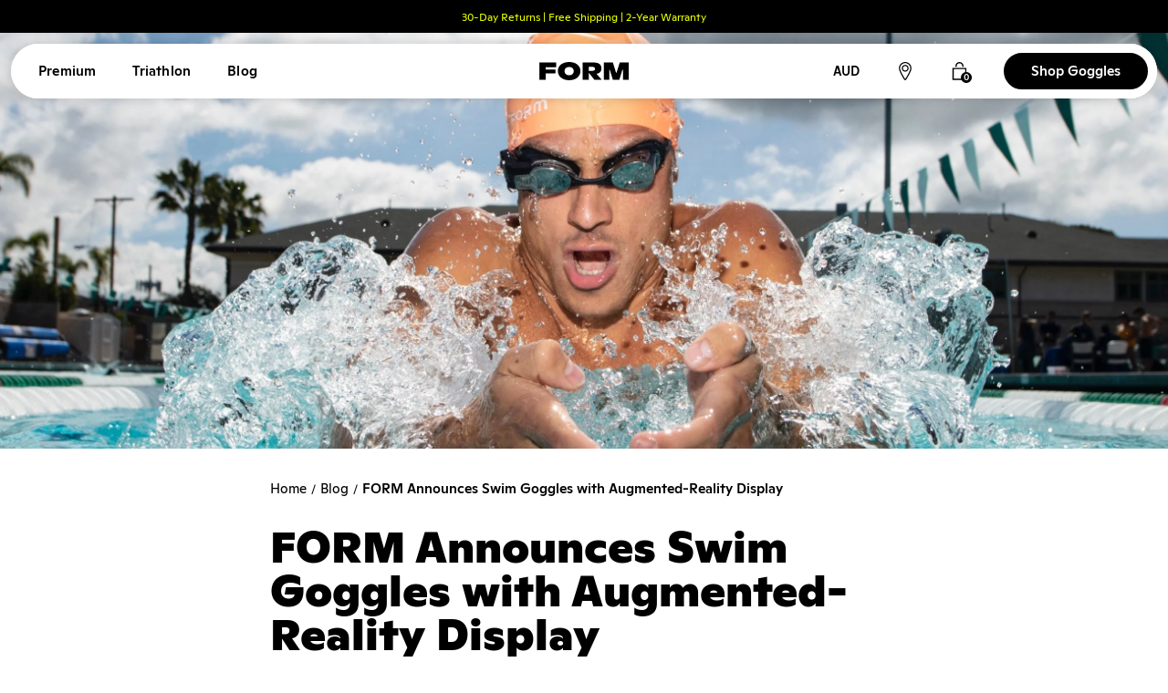

--- FILE ---
content_type: text/html; charset=utf-8
request_url: https://au.formswim.com/blogs/media/press-release-form-announces-swim-goggles
body_size: 37315
content:
<!doctype html>





<html class="no-js supports-no-cookies" lang="en">

<head>
    <!-- Pandectes script -->
    <script src="//au.formswim.com/cdn/shop/files/pandectes-rules.js?v=14462054988409978076" defer></script>

    <!-- Exclude links page from crawl --><meta charset="utf-8">
    <meta http-equiv="X-UA-Compatible" content="IE=edge">
    <meta name="viewport" content="width=device-width,initial-scale=1"><meta name="description" content="FORM announced the FORM Smart Swim Goggles with a see-through, augmented-reality display that delivers performance metrics in real time."><meta name="theme-color" content="#c4cdd5">

    <link rel="canonical" href="https://au.formswim.com/blogs/media/press-release-form-announces-swim-goggles">

    

<link type="text/css" href="//au.formswim.com/cdn/shop/t/182/assets/vendor@layout.theme.css?v=62620075868953201461768240335" rel="stylesheet">
                                                                                    

    

<script type="text/javascript" src="//au.formswim.com/cdn/shop/t/182/assets/vendor@layout.theme@section.autoplaying-video@section.collection-list@section.content-cards@section.content-panel@section.country-modal@section.currency-selector@section.feature-carousel@section.featured-collection.js?v=31310150731571185501768240336" defer="defer"></script>
 
<script type="text/javascript" src="//au.formswim.com/cdn/shop/t/182/assets/vendor@layout.theme.js?v=28381894974369313321768240335" defer="defer"></script>
 
<script type="text/javascript" src="//au.formswim.com/cdn/shop/t/182/assets/layout.theme.js?v=14585665938167477081768240270" defer="defer"></script>
                                                                                              


    <!-- Redirect to login page from ReCharge -->
    <script>
      if (document.location.pathname == '/tools/recurring/get-subscription-access' || document.location.pathname == '/tools/recurring/login') {
        window.location.href = '/pages/login';
      }
    </script><link rel="shortcut icon" href="//au.formswim.com/cdn/shop/files/Form_Favicon_32x32_a2131eb8-a5bb-4f45-9df1-c89700f94540_32x32.png?v=1652760120" type="image/png"><title>FORM Announces Swim Goggles with Augmented-Reality Display
&ndash; FORM Australia</title>
    <h1 hidden>FORM Announces Swim Goggles with Augmented-Reality Display
&ndash; FORM Australia</h1>

    <script src="//geoip-js.com/js/apis/geoip2/v2.1/geoip2.js" type="text/javascript" defer></script>

    
    



<meta property="og:site_name" content="FORM Australia">
<meta property="og:url" content="https://au.formswim.com/blogs/media/press-release-form-announces-swim-goggles">
<meta property="og:title" content="FORM Announces Swim Goggles with Augmented-Reality Display">
<meta property="og:type" content="article">
<meta property="og:description" content="
Vancouver, BC – Today, sports technology company FORM announced the FORM Smart Swim Goggles, a pair of premium swim goggles with a see-through, augmented-reality display that delivers performance metrics in real time. Developed over the past four years in collaboration with top competitive swimmers and coaches, including former Olympians, the FORM Smart Swim Goggles make training smarter, more purposeful, and more engaging for swimmers of all levels.
Swimming is one of the world’s biggest sports, with over 30 million active pool swimmers in the U.S. alone. On land, the ability to access performance metrics in real time through devices like running watches and bike computers has transformed how runners, cyclists, and triathletes train. But in the pool, swimmers are frustrated with existing wearables, which impair technique and are difficult to access in real time. The FORM Smart Swim Goggles address these pain points.
“I swam competitively for 14 years and really felt the pain of not being able to access my metrics in real time,” said FORM founder and CEO Dan Eisenhardt. “The idea for FORM came about many years ago, but we are only now entering a time when technology lets us deliver this experience seamlessly in a premium pair of swim goggles. We’re proud that, through a team of top industry talent, we’ve been able to solve a fundamental problem in swimming.”
The FORM Smart Swim Goggles seamlessly combine three key components:

An augmented-reality display. Integrated into the goggles lens, this display provides a completely unobtrusive, see-through experience and always appears in focus.
A miniaturized onboard computer. With an ultra-compact profile and 16 hours of battery life, the onboard computer uses artificial intelligence to track and display metrics like split times, distance, stroke rate, and stroke count.
A premium swim goggles design. FORM uses high-grade materials and industry-leading manufacturing processes to provide optimal fit, durability, and hydrodynamics in a design that feels just like a regular pair of swim goggles.

 
Launching alongside the FORM Smart Swim Goggles is the FORM Swim App for iPhone® and Android™. This app enables swimmers and coaches to review and share workouts recorded by the FORM Smart Swim Goggles as well as to track progress over time. It also gives swimmers the freedom to customize exactly which metrics are displayed in the goggles and when each metric appears: while swimming, after turns, or during rest.
“I competed in two Olympic Games: 2004 and 2012,” said Scott Dickens, Director of Strategic Partnerships at FORM. “At the elite level, everything is measured down to the hundredth of a second. Having access to real-time metrics in your goggles is an absolute game-changer. FORM enables both swimmers and coaches to be more in tune with what’s happening in the moment. Even if you’re not a high-level swimmer, FORM makes swimming much more engaging and just plain fun. You always know exactly what you’re doing, and you’re able to compete with yourself while you swim.”
FORM was founded by Dan Eisenhardt, a sports technology entrepreneur and former NJCAA competitive swimmer. His previous company, Recon Instruments, was the world leader in augmented-reality eyewear for sports and was acquired by Intel in 2015. FORM employs many of the people from that original team, leveraging decades of combined expertise in sports-eyewear design, activity-tracking algorithms, and augmented-reality optics.
The FORM Smart Swim Goggles will be available and ready to ship internationally on August 7 from FORM (www.formswim.com). They will be priced at $199 USD. The FORM Swim App will be available on August 7 as a free download from the App Store and Google Play™.
About FORM
Founded in 2016 in Vancouver, Canada, FORM is a sports technology company with a simple mission: to break down the barriers between what swimming is and what it could be. The company’s founder and CEO, Dan Eisenhardt, swam competitively for 14 years before starting his career as a sports technology entrepreneur. His previous company, Recon Instruments, was founded in 2008, introduced the world’s first smart eyewear for sports in 2010, and was acquired by Intel Corporation in 2015. At FORM, Dan is joined by a team of industry veterans with a reputation for empowering athletes of all levels with groundbreaking, first-to-market technology.
Contacts
Julia HanburyPublic Relations Manager+1 (604) 738-2220press@formswim.com
Images
Video"><meta property="og:image" content="http://au.formswim.com/cdn/shop/articles/media_presser.jpg?v=1628797408">
            <meta property="og:image:secure_url" content="https://au.formswim.com/cdn/shop/articles/media_presser.jpg?v=1628797408">
            <meta property="og:image:width" content="2600">
            <meta property="og:image:height" content="1000">
            <meta property="og:image:alt" content="FORM Announces Swim Goggles with Augmented-Reality Display">

<meta name="twitter:site" content="@">
<meta name="twitter:card" content="summary_large_image">
<meta name="twitter:title" content="FORM Announces Swim Goggles with Augmented-Reality Display">
<meta name="twitter:description" content="
Vancouver, BC – Today, sports technology company FORM announced the FORM Smart Swim Goggles, a pair of premium swim goggles with a see-through, augmented-reality display that delivers performance metrics in real time. Developed over the past four years in collaboration with top competitive swimmers and coaches, including former Olympians, the FORM Smart Swim Goggles make training smarter, more purposeful, and more engaging for swimmers of all levels.
Swimming is one of the world’s biggest sports, with over 30 million active pool swimmers in the U.S. alone. On land, the ability to access performance metrics in real time through devices like running watches and bike computers has transformed how runners, cyclists, and triathletes train. But in the pool, swimmers are frustrated with existing wearables, which impair technique and are difficult to access in real time. The FORM Smart Swim Goggles address these pain points.
“I swam competitively for 14 years and really felt the pain of not being able to access my metrics in real time,” said FORM founder and CEO Dan Eisenhardt. “The idea for FORM came about many years ago, but we are only now entering a time when technology lets us deliver this experience seamlessly in a premium pair of swim goggles. We’re proud that, through a team of top industry talent, we’ve been able to solve a fundamental problem in swimming.”
The FORM Smart Swim Goggles seamlessly combine three key components:

An augmented-reality display. Integrated into the goggles lens, this display provides a completely unobtrusive, see-through experience and always appears in focus.
A miniaturized onboard computer. With an ultra-compact profile and 16 hours of battery life, the onboard computer uses artificial intelligence to track and display metrics like split times, distance, stroke rate, and stroke count.
A premium swim goggles design. FORM uses high-grade materials and industry-leading manufacturing processes to provide optimal fit, durability, and hydrodynamics in a design that feels just like a regular pair of swim goggles.

 
Launching alongside the FORM Smart Swim Goggles is the FORM Swim App for iPhone® and Android™. This app enables swimmers and coaches to review and share workouts recorded by the FORM Smart Swim Goggles as well as to track progress over time. It also gives swimmers the freedom to customize exactly which metrics are displayed in the goggles and when each metric appears: while swimming, after turns, or during rest.
“I competed in two Olympic Games: 2004 and 2012,” said Scott Dickens, Director of Strategic Partnerships at FORM. “At the elite level, everything is measured down to the hundredth of a second. Having access to real-time metrics in your goggles is an absolute game-changer. FORM enables both swimmers and coaches to be more in tune with what’s happening in the moment. Even if you’re not a high-level swimmer, FORM makes swimming much more engaging and just plain fun. You always know exactly what you’re doing, and you’re able to compete with yourself while you swim.”
FORM was founded by Dan Eisenhardt, a sports technology entrepreneur and former NJCAA competitive swimmer. His previous company, Recon Instruments, was the world leader in augmented-reality eyewear for sports and was acquired by Intel in 2015. FORM employs many of the people from that original team, leveraging decades of combined expertise in sports-eyewear design, activity-tracking algorithms, and augmented-reality optics.
The FORM Smart Swim Goggles will be available and ready to ship internationally on August 7 from FORM (www.formswim.com). They will be priced at $199 USD. The FORM Swim App will be available on August 7 as a free download from the App Store and Google Play™.
About FORM
Founded in 2016 in Vancouver, Canada, FORM is a sports technology company with a simple mission: to break down the barriers between what swimming is and what it could be. The company’s founder and CEO, Dan Eisenhardt, swam competitively for 14 years before starting his career as a sports technology entrepreneur. His previous company, Recon Instruments, was founded in 2008, introduced the world’s first smart eyewear for sports in 2010, and was acquired by Intel Corporation in 2015. At FORM, Dan is joined by a team of industry veterans with a reputation for empowering athletes of all levels with groundbreaking, first-to-market technology.
Contacts
Julia HanburyPublic Relations Manager+1 (604) 738-2220press@formswim.com
Images
Video">


    <script type="text/javascript">
        (function(c,l,a,r,i,t,y){
            c[a]=c[a]||function(){(c[a].q=c[a].q||[]).push(arguments)};
            t=l.createElement(r);t.async=1;t.src="https://www.clarity.ms/tag/"+i;
            y=l.getElementsByTagName(r)[0];y.parentNode.insertBefore(t,y);
        })(window, document, "clarity", "script", "mh7m2h2m6d");

        window.addEventListener("PandectesEvent_OnConsent", (event) => {
          if (event.detail.consentType === "new") {
            if ((event.detail.preferences & 2) === 0) {
              window.clarity("consent")
            }
          }
        });
    </script>

    <script type="text/javascript" defer>
        document.documentElement.className = document.documentElement.className.replace('no-js', '');

        window.theme = {
            strings: {
                addToCart: "Add to Cart",
                soldOut: "Sold Out",
                unavailable: "Unavailable"
            },
            moneyFormat: "${{amount}}"
        };

        
    </script>

    <!-- 
     -->

    <script type="text/javascript" defer>
        window.translations = {
            modalSuccessMessage       : "Added To Your Cart",
            addToCart                 : "Add to Cart",
            addingToCart              : "Adding...",
            soldOut                   : "Sold Out",
            notFreeShippingMessage    : "FORM Goggles ship free. Conditions apply.",
            freeShippingMessage       : "Congrats - Free Shipping!",
            shortQuantity             : "Qty",
            finalSaleLabel            : "Final Sale",
            finalSaleMessage          : "This item is final sale. No returns or exchanges allowed on this item.",
            itemCountOne              : "item",
            itemCountOther            : "items",
            cartProductRemovedMessage : "has been removed from your cart.",
            cartUndoLabel             : "Undo"
        };

        if ( "en" == 'fr') {
            window.localeUrl = '/fr';
        } else {
            window.localeUrl = '';
        }
    </script>

    <script>window.performance && window.performance.mark && window.performance.mark('shopify.content_for_header.start');</script><meta name="facebook-domain-verification" content="xrns197hayw958iqtzk6l0d63yadfj">
<meta id="shopify-digital-wallet" name="shopify-digital-wallet" content="/57702252741/digital_wallets/dialog">
<meta name="shopify-checkout-api-token" content="496194d999c36492198708e34c13bede">
<meta id="in-context-paypal-metadata" data-shop-id="57702252741" data-venmo-supported="false" data-environment="production" data-locale="en_US" data-paypal-v4="true" data-currency="AUD">
<link rel="alternate" type="application/atom+xml" title="Feed" href="/blogs/media.atom" />
<script async="async" src="/checkouts/internal/preloads.js?locale=en-AU"></script>
<link rel="preconnect" href="https://shop.app" crossorigin="anonymous">
<script async="async" src="https://shop.app/checkouts/internal/preloads.js?locale=en-AU&shop_id=57702252741" crossorigin="anonymous"></script>
<script id="apple-pay-shop-capabilities" type="application/json">{"shopId":57702252741,"countryCode":"CA","currencyCode":"AUD","merchantCapabilities":["supports3DS"],"merchantId":"gid:\/\/shopify\/Shop\/57702252741","merchantName":"FORM Australia","requiredBillingContactFields":["postalAddress","email","phone"],"requiredShippingContactFields":["postalAddress","email","phone"],"shippingType":"shipping","supportedNetworks":["visa","masterCard","amex","discover","jcb"],"total":{"type":"pending","label":"FORM Australia","amount":"1.00"},"shopifyPaymentsEnabled":true,"supportsSubscriptions":true}</script>
<script id="shopify-features" type="application/json">{"accessToken":"496194d999c36492198708e34c13bede","betas":["rich-media-storefront-analytics"],"domain":"au.formswim.com","predictiveSearch":true,"shopId":57702252741,"locale":"en"}</script>
<script>var Shopify = Shopify || {};
Shopify.shop = "form-australia.myshopify.com";
Shopify.locale = "en";
Shopify.currency = {"active":"AUD","rate":"1.0"};
Shopify.country = "AU";
Shopify.theme = {"name":"Evergreen January 2026 - Minimal Cart","id":153292931269,"schema_name":"FORM SWIM","schema_version":"5.0.9","theme_store_id":null,"role":"main"};
Shopify.theme.handle = "null";
Shopify.theme.style = {"id":null,"handle":null};
Shopify.cdnHost = "au.formswim.com/cdn";
Shopify.routes = Shopify.routes || {};
Shopify.routes.root = "/";</script>
<script type="module">!function(o){(o.Shopify=o.Shopify||{}).modules=!0}(window);</script>
<script>!function(o){function n(){var o=[];function n(){o.push(Array.prototype.slice.apply(arguments))}return n.q=o,n}var t=o.Shopify=o.Shopify||{};t.loadFeatures=n(),t.autoloadFeatures=n()}(window);</script>
<script>
  window.ShopifyPay = window.ShopifyPay || {};
  window.ShopifyPay.apiHost = "shop.app\/pay";
  window.ShopifyPay.redirectState = null;
</script>
<script id="shop-js-analytics" type="application/json">{"pageType":"article"}</script>
<script defer="defer" async type="module" src="//au.formswim.com/cdn/shopifycloud/shop-js/modules/v2/client.init-shop-cart-sync_BT-GjEfc.en.esm.js"></script>
<script defer="defer" async type="module" src="//au.formswim.com/cdn/shopifycloud/shop-js/modules/v2/chunk.common_D58fp_Oc.esm.js"></script>
<script defer="defer" async type="module" src="//au.formswim.com/cdn/shopifycloud/shop-js/modules/v2/chunk.modal_xMitdFEc.esm.js"></script>
<script type="module">
  await import("//au.formswim.com/cdn/shopifycloud/shop-js/modules/v2/client.init-shop-cart-sync_BT-GjEfc.en.esm.js");
await import("//au.formswim.com/cdn/shopifycloud/shop-js/modules/v2/chunk.common_D58fp_Oc.esm.js");
await import("//au.formswim.com/cdn/shopifycloud/shop-js/modules/v2/chunk.modal_xMitdFEc.esm.js");

  window.Shopify.SignInWithShop?.initShopCartSync?.({"fedCMEnabled":true,"windoidEnabled":true});

</script>
<script>
  window.Shopify = window.Shopify || {};
  if (!window.Shopify.featureAssets) window.Shopify.featureAssets = {};
  window.Shopify.featureAssets['shop-js'] = {"shop-cart-sync":["modules/v2/client.shop-cart-sync_DZOKe7Ll.en.esm.js","modules/v2/chunk.common_D58fp_Oc.esm.js","modules/v2/chunk.modal_xMitdFEc.esm.js"],"init-fed-cm":["modules/v2/client.init-fed-cm_B6oLuCjv.en.esm.js","modules/v2/chunk.common_D58fp_Oc.esm.js","modules/v2/chunk.modal_xMitdFEc.esm.js"],"shop-cash-offers":["modules/v2/client.shop-cash-offers_D2sdYoxE.en.esm.js","modules/v2/chunk.common_D58fp_Oc.esm.js","modules/v2/chunk.modal_xMitdFEc.esm.js"],"shop-login-button":["modules/v2/client.shop-login-button_QeVjl5Y3.en.esm.js","modules/v2/chunk.common_D58fp_Oc.esm.js","modules/v2/chunk.modal_xMitdFEc.esm.js"],"pay-button":["modules/v2/client.pay-button_DXTOsIq6.en.esm.js","modules/v2/chunk.common_D58fp_Oc.esm.js","modules/v2/chunk.modal_xMitdFEc.esm.js"],"shop-button":["modules/v2/client.shop-button_DQZHx9pm.en.esm.js","modules/v2/chunk.common_D58fp_Oc.esm.js","modules/v2/chunk.modal_xMitdFEc.esm.js"],"avatar":["modules/v2/client.avatar_BTnouDA3.en.esm.js"],"init-windoid":["modules/v2/client.init-windoid_CR1B-cfM.en.esm.js","modules/v2/chunk.common_D58fp_Oc.esm.js","modules/v2/chunk.modal_xMitdFEc.esm.js"],"init-shop-for-new-customer-accounts":["modules/v2/client.init-shop-for-new-customer-accounts_C_vY_xzh.en.esm.js","modules/v2/client.shop-login-button_QeVjl5Y3.en.esm.js","modules/v2/chunk.common_D58fp_Oc.esm.js","modules/v2/chunk.modal_xMitdFEc.esm.js"],"init-shop-email-lookup-coordinator":["modules/v2/client.init-shop-email-lookup-coordinator_BI7n9ZSv.en.esm.js","modules/v2/chunk.common_D58fp_Oc.esm.js","modules/v2/chunk.modal_xMitdFEc.esm.js"],"init-shop-cart-sync":["modules/v2/client.init-shop-cart-sync_BT-GjEfc.en.esm.js","modules/v2/chunk.common_D58fp_Oc.esm.js","modules/v2/chunk.modal_xMitdFEc.esm.js"],"shop-toast-manager":["modules/v2/client.shop-toast-manager_DiYdP3xc.en.esm.js","modules/v2/chunk.common_D58fp_Oc.esm.js","modules/v2/chunk.modal_xMitdFEc.esm.js"],"init-customer-accounts":["modules/v2/client.init-customer-accounts_D9ZNqS-Q.en.esm.js","modules/v2/client.shop-login-button_QeVjl5Y3.en.esm.js","modules/v2/chunk.common_D58fp_Oc.esm.js","modules/v2/chunk.modal_xMitdFEc.esm.js"],"init-customer-accounts-sign-up":["modules/v2/client.init-customer-accounts-sign-up_iGw4briv.en.esm.js","modules/v2/client.shop-login-button_QeVjl5Y3.en.esm.js","modules/v2/chunk.common_D58fp_Oc.esm.js","modules/v2/chunk.modal_xMitdFEc.esm.js"],"shop-follow-button":["modules/v2/client.shop-follow-button_CqMgW2wH.en.esm.js","modules/v2/chunk.common_D58fp_Oc.esm.js","modules/v2/chunk.modal_xMitdFEc.esm.js"],"checkout-modal":["modules/v2/client.checkout-modal_xHeaAweL.en.esm.js","modules/v2/chunk.common_D58fp_Oc.esm.js","modules/v2/chunk.modal_xMitdFEc.esm.js"],"shop-login":["modules/v2/client.shop-login_D91U-Q7h.en.esm.js","modules/v2/chunk.common_D58fp_Oc.esm.js","modules/v2/chunk.modal_xMitdFEc.esm.js"],"lead-capture":["modules/v2/client.lead-capture_BJmE1dJe.en.esm.js","modules/v2/chunk.common_D58fp_Oc.esm.js","modules/v2/chunk.modal_xMitdFEc.esm.js"],"payment-terms":["modules/v2/client.payment-terms_Ci9AEqFq.en.esm.js","modules/v2/chunk.common_D58fp_Oc.esm.js","modules/v2/chunk.modal_xMitdFEc.esm.js"]};
</script>
<script>(function() {
  var isLoaded = false;
  function asyncLoad() {
    if (isLoaded) return;
    isLoaded = true;
    var urls = ["https:\/\/static.rechargecdn.com\/assets\/js\/widget.min.js?shop=form-australia.myshopify.com"];
    for (var i = 0; i < urls.length; i++) {
      var s = document.createElement('script');
      s.type = 'text/javascript';
      s.async = true;
      s.src = urls[i];
      var x = document.getElementsByTagName('script')[0];
      x.parentNode.insertBefore(s, x);
    }
  };
  if(window.attachEvent) {
    window.attachEvent('onload', asyncLoad);
  } else {
    window.addEventListener('load', asyncLoad, false);
  }
})();</script>
<script id="__st">var __st={"a":57702252741,"offset":-28800,"reqid":"e33046eb-ad89-4695-98fb-72267fc6d6b3-1769074979","pageurl":"au.formswim.com\/blogs\/media\/press-release-form-announces-swim-goggles","s":"articles-556503597253","u":"7dfd054a9089","p":"article","rtyp":"article","rid":556503597253};</script>
<script>window.ShopifyPaypalV4VisibilityTracking = true;</script>
<script id="captcha-bootstrap">!function(){'use strict';const t='contact',e='account',n='new_comment',o=[[t,t],['blogs',n],['comments',n],[t,'customer']],c=[[e,'customer_login'],[e,'guest_login'],[e,'recover_customer_password'],[e,'create_customer']],r=t=>t.map((([t,e])=>`form[action*='/${t}']:not([data-nocaptcha='true']) input[name='form_type'][value='${e}']`)).join(','),a=t=>()=>t?[...document.querySelectorAll(t)].map((t=>t.form)):[];function s(){const t=[...o],e=r(t);return a(e)}const i='password',u='form_key',d=['recaptcha-v3-token','g-recaptcha-response','h-captcha-response',i],f=()=>{try{return window.sessionStorage}catch{return}},m='__shopify_v',_=t=>t.elements[u];function p(t,e,n=!1){try{const o=window.sessionStorage,c=JSON.parse(o.getItem(e)),{data:r}=function(t){const{data:e,action:n}=t;return t[m]||n?{data:e,action:n}:{data:t,action:n}}(c);for(const[e,n]of Object.entries(r))t.elements[e]&&(t.elements[e].value=n);n&&o.removeItem(e)}catch(o){console.error('form repopulation failed',{error:o})}}const l='form_type',E='cptcha';function T(t){t.dataset[E]=!0}const w=window,h=w.document,L='Shopify',v='ce_forms',y='captcha';let A=!1;((t,e)=>{const n=(g='f06e6c50-85a8-45c8-87d0-21a2b65856fe',I='https://cdn.shopify.com/shopifycloud/storefront-forms-hcaptcha/ce_storefront_forms_captcha_hcaptcha.v1.5.2.iife.js',D={infoText:'Protected by hCaptcha',privacyText:'Privacy',termsText:'Terms'},(t,e,n)=>{const o=w[L][v],c=o.bindForm;if(c)return c(t,g,e,D).then(n);var r;o.q.push([[t,g,e,D],n]),r=I,A||(h.body.append(Object.assign(h.createElement('script'),{id:'captcha-provider',async:!0,src:r})),A=!0)});var g,I,D;w[L]=w[L]||{},w[L][v]=w[L][v]||{},w[L][v].q=[],w[L][y]=w[L][y]||{},w[L][y].protect=function(t,e){n(t,void 0,e),T(t)},Object.freeze(w[L][y]),function(t,e,n,w,h,L){const[v,y,A,g]=function(t,e,n){const i=e?o:[],u=t?c:[],d=[...i,...u],f=r(d),m=r(i),_=r(d.filter((([t,e])=>n.includes(e))));return[a(f),a(m),a(_),s()]}(w,h,L),I=t=>{const e=t.target;return e instanceof HTMLFormElement?e:e&&e.form},D=t=>v().includes(t);t.addEventListener('submit',(t=>{const e=I(t);if(!e)return;const n=D(e)&&!e.dataset.hcaptchaBound&&!e.dataset.recaptchaBound,o=_(e),c=g().includes(e)&&(!o||!o.value);(n||c)&&t.preventDefault(),c&&!n&&(function(t){try{if(!f())return;!function(t){const e=f();if(!e)return;const n=_(t);if(!n)return;const o=n.value;o&&e.removeItem(o)}(t);const e=Array.from(Array(32),(()=>Math.random().toString(36)[2])).join('');!function(t,e){_(t)||t.append(Object.assign(document.createElement('input'),{type:'hidden',name:u})),t.elements[u].value=e}(t,e),function(t,e){const n=f();if(!n)return;const o=[...t.querySelectorAll(`input[type='${i}']`)].map((({name:t})=>t)),c=[...d,...o],r={};for(const[a,s]of new FormData(t).entries())c.includes(a)||(r[a]=s);n.setItem(e,JSON.stringify({[m]:1,action:t.action,data:r}))}(t,e)}catch(e){console.error('failed to persist form',e)}}(e),e.submit())}));const S=(t,e)=>{t&&!t.dataset[E]&&(n(t,e.some((e=>e===t))),T(t))};for(const o of['focusin','change'])t.addEventListener(o,(t=>{const e=I(t);D(e)&&S(e,y())}));const B=e.get('form_key'),M=e.get(l),P=B&&M;t.addEventListener('DOMContentLoaded',(()=>{const t=y();if(P)for(const e of t)e.elements[l].value===M&&p(e,B);[...new Set([...A(),...v().filter((t=>'true'===t.dataset.shopifyCaptcha))])].forEach((e=>S(e,t)))}))}(h,new URLSearchParams(w.location.search),n,t,e,['guest_login'])})(!0,!0)}();</script>
<script integrity="sha256-4kQ18oKyAcykRKYeNunJcIwy7WH5gtpwJnB7kiuLZ1E=" data-source-attribution="shopify.loadfeatures" defer="defer" src="//au.formswim.com/cdn/shopifycloud/storefront/assets/storefront/load_feature-a0a9edcb.js" crossorigin="anonymous"></script>
<script crossorigin="anonymous" defer="defer" src="//au.formswim.com/cdn/shopifycloud/storefront/assets/shopify_pay/storefront-65b4c6d7.js?v=20250812"></script>
<script data-source-attribution="shopify.dynamic_checkout.dynamic.init">var Shopify=Shopify||{};Shopify.PaymentButton=Shopify.PaymentButton||{isStorefrontPortableWallets:!0,init:function(){window.Shopify.PaymentButton.init=function(){};var t=document.createElement("script");t.src="https://au.formswim.com/cdn/shopifycloud/portable-wallets/latest/portable-wallets.en.js",t.type="module",document.head.appendChild(t)}};
</script>
<script data-source-attribution="shopify.dynamic_checkout.buyer_consent">
  function portableWalletsHideBuyerConsent(e){var t=document.getElementById("shopify-buyer-consent"),n=document.getElementById("shopify-subscription-policy-button");t&&n&&(t.classList.add("hidden"),t.setAttribute("aria-hidden","true"),n.removeEventListener("click",e))}function portableWalletsShowBuyerConsent(e){var t=document.getElementById("shopify-buyer-consent"),n=document.getElementById("shopify-subscription-policy-button");t&&n&&(t.classList.remove("hidden"),t.removeAttribute("aria-hidden"),n.addEventListener("click",e))}window.Shopify?.PaymentButton&&(window.Shopify.PaymentButton.hideBuyerConsent=portableWalletsHideBuyerConsent,window.Shopify.PaymentButton.showBuyerConsent=portableWalletsShowBuyerConsent);
</script>
<script data-source-attribution="shopify.dynamic_checkout.cart.bootstrap">document.addEventListener("DOMContentLoaded",(function(){function t(){return document.querySelector("shopify-accelerated-checkout-cart, shopify-accelerated-checkout")}if(t())Shopify.PaymentButton.init();else{new MutationObserver((function(e,n){t()&&(Shopify.PaymentButton.init(),n.disconnect())})).observe(document.body,{childList:!0,subtree:!0})}}));
</script>
<link id="shopify-accelerated-checkout-styles" rel="stylesheet" media="screen" href="https://au.formswim.com/cdn/shopifycloud/portable-wallets/latest/accelerated-checkout-backwards-compat.css" crossorigin="anonymous">
<style id="shopify-accelerated-checkout-cart">
        #shopify-buyer-consent {
  margin-top: 1em;
  display: inline-block;
  width: 100%;
}

#shopify-buyer-consent.hidden {
  display: none;
}

#shopify-subscription-policy-button {
  background: none;
  border: none;
  padding: 0;
  text-decoration: underline;
  font-size: inherit;
  cursor: pointer;
}

#shopify-subscription-policy-button::before {
  box-shadow: none;
}

      </style>

<script>window.performance && window.performance.mark && window.performance.mark('shopify.content_for_header.end');</script>
    
<!-- BEGIN app block: shopify://apps/pandectes-gdpr/blocks/banner/58c0baa2-6cc1-480c-9ea6-38d6d559556a -->
  
    
      <!-- TCF is active, scripts are loaded above -->
      
        <script>
          if (!window.PandectesRulesSettings) {
            window.PandectesRulesSettings = {"store":{"id":57702252741,"adminMode":false,"headless":false,"storefrontRootDomain":"","checkoutRootDomain":"","storefrontAccessToken":""},"banner":{"revokableTrigger":false,"cookiesBlockedByDefault":"0","hybridStrict":false,"isActive":true},"geolocation":{"brOnly":false,"caOnly":false,"euOnly":false},"blocker":{"isActive":false,"googleConsentMode":{"isActive":true,"id":"","analyticsId":"G-7WWSW813LW","adwordsId":"","adStorageCategory":4,"analyticsStorageCategory":2,"functionalityStorageCategory":1,"personalizationStorageCategory":1,"securityStorageCategory":0,"customEvent":true,"redactData":true,"urlPassthrough":false,"dataLayerProperty":"dataLayer","waitForUpdate":0,"useNativeChannel":true,"debugMode":false},"facebookPixel":{"isActive":false,"id":"","ldu":false},"microsoft":{"isActive":false,"uetTags":""},"rakuten":{"isActive":false,"cmp":false,"ccpa":false},"gpcIsActive":true,"klaviyoIsActive":false,"defaultBlocked":0,"patterns":{"whiteList":[],"blackList":{"1":[],"2":[],"4":[],"8":[]},"iframesWhiteList":[],"iframesBlackList":{"1":[],"2":[],"4":[],"8":[]},"beaconsWhiteList":[],"beaconsBlackList":{"1":[],"2":[],"4":[],"8":[]}}}};
            const rulesScript = document.createElement('script');
            window.PandectesRulesSettings.auto = true;
            rulesScript.src = "https://cdn.shopify.com/extensions/019be439-d987-77f1-acec-51375980d6df/gdpr-241/assets/pandectes-rules.js";
            const firstChild = document.head.firstChild;
            document.head.insertBefore(rulesScript, firstChild);
          }
        </script>
      
      <script>
        
          window.PandectesSettings = {"store":{"id":57702252741,"plan":"plus","theme":"Evergreen May 2025","primaryLocale":"en","adminMode":false,"headless":false,"storefrontRootDomain":"","checkoutRootDomain":"","storefrontAccessToken":""},"tsPublished":1747933117,"declaration":{"showPurpose":false,"showProvider":false,"showDateGenerated":false},"language":{"unpublished":[],"languageMode":"Single","fallbackLanguage":"en","languageDetection":"browser","languagesSupported":[]},"texts":{"managed":{"headerText":{"en":"We respect your privacy"},"consentText":{"en":"We use cookies to offer you a better experience, to personalize content and ads, to enable social media functionality and to analyze our performance. If you're okay with our partners’ use of cookies, click on “Accept”. Cookie preferences can be managed and disabled at any time by clicking on “Cookie Settings”. To learn more about our practices, you can also consult our Privacy Policy."},"linkText":{"en":"Learn more"},"imprintText":{"en":"Imprint"},"googleLinkText":{"en":"Google's Privacy Terms"},"allowButtonText":{"en":"Accept"},"denyButtonText":{"en":"Decline"},"dismissButtonText":{"en":"Ok"},"leaveSiteButtonText":{"en":"Leave this site"},"preferencesButtonText":{"en":"Cookie Settings"},"cookiePolicyText":{"en":"Cookie policy"},"preferencesPopupTitleText":{"en":"Manage consent preferences"},"preferencesPopupIntroText":{"en":"When you visit any web site, it may store or retrieve information on your browser, mostly in the form of cookies. This information might be about you, your preferences or your device and is mostly used to make the site work as you expect it to. The information does not usually directly identify you, but it can give you a more personalized web experience."},"preferencesPopupSaveButtonText":{"en":"Save & Exit"},"preferencesPopupCloseButtonText":{"en":"Close"},"preferencesPopupAcceptAllButtonText":{"en":"Accept All"},"preferencesPopupRejectAllButtonText":{"en":"Reject All"},"cookiesDetailsText":{"en":"Cookies details"},"preferencesPopupAlwaysAllowedText":{"en":"Always allowed"},"accessSectionParagraphText":{"en":"You have the right to be able to access your personal data at any time. This includes your account information, your order records as well as any GDPR related requests you have made so far. You have the right to request a full report of your data."},"accessSectionTitleText":{"en":"Data Portability"},"accessSectionAccountInfoActionText":{"en":"Personal data"},"accessSectionDownloadReportActionText":{"en":"Request export"},"accessSectionGDPRRequestsActionText":{"en":"Data subject requests"},"accessSectionOrdersRecordsActionText":{"en":"Orders"},"rectificationSectionParagraphText":{"en":"You have the right to request your data to be updated whenever you think it is appropriate."},"rectificationSectionTitleText":{"en":"Data Rectification"},"rectificationCommentPlaceholder":{"en":"Describe what you want to be updated"},"rectificationCommentValidationError":{"en":"Comment is required"},"rectificationSectionEditAccountActionText":{"en":"Request an update"},"erasureSectionTitleText":{"en":"Right to be Forgotten"},"erasureSectionParagraphText":{"en":"Use this option if you want to remove your personal and other data from our store. Keep in mind that this process will delete your account, so you will no longer be able to access or use it anymore."},"erasureSectionRequestDeletionActionText":{"en":"Request personal data deletion"},"consentDate":{"en":"Consent date"},"consentId":{"en":"Consent ID"},"consentSectionChangeConsentActionText":{"en":"Change consent preference"},"consentSectionConsentedText":{"en":"You consented to the cookies policy of this website on"},"consentSectionNoConsentText":{"en":"You have not consented to the cookies policy of this website."},"consentSectionTitleText":{"en":"Your cookie consent"},"consentStatus":{"en":"Consent preference"},"confirmationFailureMessage":{"en":"Your request was not verified. Please try again and if problem persists, contact store owner for assistance"},"confirmationFailureTitle":{"en":"A problem occurred"},"confirmationSuccessMessage":{"en":"We will soon get back to you as to your request."},"confirmationSuccessTitle":{"en":"Your request is verified"},"guestsSupportEmailFailureMessage":{"en":"Your request was not submitted. Please try again and if problem persists, contact store owner for assistance."},"guestsSupportEmailFailureTitle":{"en":"A problem occurred"},"guestsSupportEmailPlaceholder":{"en":"E-mail address"},"guestsSupportEmailSuccessMessage":{"en":"If you are registered as a customer of this store, you will soon receive an email with instructions on how to proceed."},"guestsSupportEmailSuccessTitle":{"en":"Thank you for your request"},"guestsSupportEmailValidationError":{"en":"Email is not valid"},"guestsSupportInfoText":{"en":"Please login with your customer account to further proceed."},"submitButton":{"en":"Submit"},"submittingButton":{"en":"Submitting..."},"cancelButton":{"en":"Cancel"},"declIntroText":{"en":"We use cookies to optimize website functionality, analyze the performance, and provide personalized experience to you. Some cookies are essential to make the website operate and function correctly. Those cookies cannot be disabled. In this window you can manage your preference of cookies."},"declName":{"en":"Name"},"declPurpose":{"en":"Purpose"},"declType":{"en":"Type"},"declRetention":{"en":"Retention"},"declProvider":{"en":"Provider"},"declFirstParty":{"en":"First-party"},"declThirdParty":{"en":"Third-party"},"declSeconds":{"en":"seconds"},"declMinutes":{"en":"minutes"},"declHours":{"en":"hours"},"declDays":{"en":"days"},"declMonths":{"en":"months"},"declYears":{"en":"years"},"declSession":{"en":"Session"},"declDomain":{"en":"Domain"},"declPath":{"en":"Path"}},"categories":{"strictlyNecessaryCookiesTitleText":{"en":"Strictly necessary cookies"},"strictlyNecessaryCookiesDescriptionText":{"en":"These cookies are essential in order to enable you to move around the website and use its features, such as accessing secure areas of the website. Without these cookies services you have asked for, like shopping baskets or e-billing, cannot be provided."},"functionalityCookiesTitleText":{"en":"Functionality cookies"},"functionalityCookiesDescriptionText":{"en":"These cookies allow the website to remember choices you make (such as your user name, language or the region you are in) and provide enhanced, more personal features. For instance, a website may be able to provide you with local weather reports or traffic news by storing in a cookie the region in which you are currently located. These cookies can also be used to remember changes you have made to text size, fonts and other parts of web pages that you can customise. They may also be used to provide services you have asked for such as watching a video or commenting on a blog. The information these cookies collect may be anonymised and they cannot track your browsing activity on other websites."},"performanceCookiesTitleText":{"en":"Performance cookies"},"performanceCookiesDescriptionText":{"en":"These cookies collect information about how visitors use a website, for instance which pages visitors go to most often, and if they get error messages from web pages. These cookies don’t collect information that identifies a visitor. All information these cookies collect is aggregated and therefore anonymous. It is only used to improve how a website works."},"targetingCookiesTitleText":{"en":"Targeting cookies"},"targetingCookiesDescriptionText":{"en":"These cookies are used to deliver adverts more relevant to you and your interests They are also used to limit the number of times you see an advertisement as well as help measure the effectiveness of the advertising campaign. They are usually placed by advertising networks with the website operator’s permission. They remember that you have visited a website and this information is shared with other organisations such as advertisers. Quite often targeting or advertising cookies will be linked to site functionality provided by the other organisation."},"unclassifiedCookiesTitleText":{"en":"Unclassified cookies"},"unclassifiedCookiesDescriptionText":{"en":"Unclassified cookies are cookies that we are in the process of classifying, together with the providers of individual cookies."}},"auto":{}},"library":{"previewMode":false,"fadeInTimeout":0,"defaultBlocked":0,"showLink":true,"showImprintLink":false,"showGoogleLink":true,"enabled":true,"cookie":{"expiryDays":365,"secure":true,"domain":""},"dismissOnScroll":false,"dismissOnWindowClick":false,"dismissOnTimeout":false,"palette":{"popup":{"background":"#FFFFFF","backgroundForCalculations":{"a":1,"b":255,"g":255,"r":255},"text":"#222222"},"button":{"background":"#222222","backgroundForCalculations":{"a":1,"b":34,"g":34,"r":34},"text":"#FFFFFF","textForCalculation":{"a":1,"b":255,"g":255,"r":255},"border":"transparent"}},"content":{"href":"https://support.formswim.com/hc/en-us/articles/360050190233-Cookie-Policy","imprintHref":"/","close":"&#10005;","target":"","logo":""},"window":"<div role=\"dialog\" aria-live=\"polite\" aria-label=\"cookieconsent\" aria-describedby=\"cookieconsent:desc\" id=\"cookie-consent-dialogBox\" class=\"cc-window-wrapper cc-bottom-wrapper\"><div class=\"pd-cookie-banner-window cc-window {{classes}}\"><!--googleoff: all-->{{children}}<!--googleon: all--></div></div>","compliance":{"custom":"<div class=\"cc-compliance cc-highlight\">{{preferences}}{{allow}}</div>"},"type":"custom","layouts":{"basic":"{{messagelink}}{{compliance}}"},"position":"bottom","theme":"classic","revokable":false,"animateRevokable":false,"revokableReset":false,"revokableLogoUrl":"https://form-australia.myshopify.com/cdn/shop/files/pandectes-reopen-logo.png","revokablePlacement":"bottom-left","revokableMarginHorizontal":15,"revokableMarginVertical":15,"static":false,"autoAttach":true,"hasTransition":false,"blacklistPage":[""],"elements":{"close":"<button aria-label=\"close\" type=\"button\" tabindex=\"0\" class=\"cc-close\">{{close}}</button>","dismiss":"<button type=\"button\" tabindex=\"0\" class=\"cc-btn cc-btn-decision cc-dismiss\">{{dismiss}}</button>","allow":"<button type=\"button\" tabindex=\"0\" class=\"cc-btn cc-btn-decision cc-allow\">{{allow}}</button>","deny":"<button type=\"button\" tabindex=\"0\" class=\"cc-btn cc-btn-decision cc-deny\">{{deny}}</button>","preferences":"<button tabindex=\"0\" type=\"button\" class=\"cc-btn cc-settings\" onclick=\"Pandectes.fn.openPreferences()\">{{preferences}}</button>"}},"geolocation":{"brOnly":false,"caOnly":false,"euOnly":false},"dsr":{"guestsSupport":false,"accessSectionDownloadReportAuto":false},"banner":{"resetTs":1624482246,"extraCss":"        .cc-banner-logo {max-width: 24em!important;}    @media(min-width: 768px) {.cc-window.cc-floating{max-width: 24em!important;width: 24em!important;}}    .cc-message, .pd-cookie-banner-window .cc-header, .cc-logo {text-align: left}    .cc-window-wrapper{z-index: 16777100;}    .cc-window{z-index: 16777100;font-family: inherit;}    .pd-cookie-banner-window .cc-header{font-family: inherit;}    .pd-cp-ui{font-family: inherit; background-color: #FFFFFF;color:#222222;}    button.pd-cp-btn, a.pd-cp-btn{background-color:#222222;color:#FFFFFF!important;}    input + .pd-cp-preferences-slider{background-color: rgba(34, 34, 34, 0.3)}    .pd-cp-scrolling-section::-webkit-scrollbar{background-color: rgba(34, 34, 34, 0.3)}    input:checked + .pd-cp-preferences-slider{background-color: rgba(34, 34, 34, 1)}    .pd-cp-scrolling-section::-webkit-scrollbar-thumb {background-color: rgba(34, 34, 34, 1)}    .pd-cp-ui-close{color:#222222;}    .pd-cp-preferences-slider:before{background-color: #FFFFFF}    .pd-cp-title:before {border-color: #222222!important}    .pd-cp-preferences-slider{background-color:#222222}    .pd-cp-toggle{color:#222222!important}    @media(max-width:699px) {.pd-cp-ui-close-top svg {fill: #222222}}    .pd-cp-toggle:hover,.pd-cp-toggle:visited,.pd-cp-toggle:active{color:#222222!important}    .pd-cookie-banner-window {box-shadow: 0 0 18px rgb(0 0 0 / 20%);}  #gdpr-blocking-page-overlay {  background: transparent !important;}.cc-theme-classic .cc-btn.cc-btn-decision {     min-width: auto;}    .cc-theme-classic .cc-btn.cc-settings, .cc-theme-classic .cc-btn.cc-btn-decision {    border-radius: 60px;    font-size: 14px;    padding: 8px 28px;    }    .cc-theme-classic .cc-highlight .cc-btn.cc-settings {    border: 0;    font-weight: 400;    text-decoration: underline;}.cc-theme-classic.cc-banner .cc-message {    line-height: 18px;}    .cc-window.cc-banner {    padding: 20px 26px 30px;    font-size: 15px;}    @media only screen and (max-width: 1000px) {    .cc-theme-classic.cc-banner .cc-message {        margin-bottom: 30px;        text-align: center;        margin-right: 0;    }    .cc-window.cc-banner {        flex-direction: column;        padding: 30px 24px;    }        .cc-compliance {        flex-wrap: wrap;    }        .cc-theme-classic .cc-highlight .cc-btn.cc-btn-decision {        flex: 1;    }        .cc-theme-classic .cc-highlight .cc-btn.cc-settings {        width: 100%;        order: 2;        margin-top: 10px;    }}","customJavascript":{},"showPoweredBy":false,"logoHeight":40,"revokableTrigger":false,"hybridStrict":false,"cookiesBlockedByDefault":"0","isActive":true,"implicitSavePreferences":false,"cookieIcon":false,"blockBots":false,"showCookiesDetails":true,"hasTransition":false,"blockingPage":false,"showOnlyLandingPage":false,"leaveSiteUrl":"https://www.google.com","linkRespectStoreLang":false},"cookies":{"0":[{"name":"shopify_pay_redirect","type":"http","domain":"au.formswim.com","path":"/","provider":"Shopify","firstParty":true,"retention":"1 year(s)","expires":1,"unit":"declYears","purpose":{"en":"The cookie is necessary for the secure checkout and payment function on the website. This function is provided by shopify.com."}},{"name":"cart_currency","type":"http","domain":"au.formswim.com","path":"/","provider":"Shopify","firstParty":true,"retention":"1 year(s)","expires":1,"unit":"declYears","purpose":{"en":"The cookie is necessary for the secure checkout and payment function on the website. This function is provided by shopify.com."}},{"name":"secure_customer_sig","type":"http","domain":"au.formswim.com","path":"/","provider":"Shopify","firstParty":true,"retention":"1 year(s)","expires":1,"unit":"declYears","purpose":{"en":"Used in connection with customer login."}}],"1":[{"name":"secure_customer_sig","type":"http","domain":"form-australia.myshopify.com","path":"/","provider":"Shopify","firstParty":true,"retention":"1 day(s)","expires":1,"unit":"declDays","purpose":{"en":"Used in connection with customer login."}},{"name":"Cart","type":"http","domain":"form-australia.myshopify.com","path":"/","provider":"Unknown","firstParty":true,"retention":"1 day(s)","expires":1,"unit":"declDays","purpose":{"en":""}},{"name":"Secret","type":"http","domain":"form-australia.myshopify.com","path":"/","provider":"Unknown","firstParty":true,"retention":"1 day(s)","expires":1,"unit":"declDays","purpose":{"en":""}},{"name":"Secure_customer_sig","type":"http","domain":"form-australia.myshopify.com","path":"/","provider":"Unknown","firstParty":true,"retention":"1 day(s)","expires":1,"unit":"declDays","purpose":{"en":""}},{"name":"_ab","type":"http","domain":"form-australia.myshopify.com","path":"/","provider":"Shopify","firstParty":true,"retention":"1 day(s)","expires":1,"unit":"declDays","purpose":{"en":"Used in connection with access to admin."}},{"name":"_pay_session","type":"http","domain":"form-australia.myshopify.com","path":"/","provider":"Unknown","firstParty":true,"retention":"1 day(s)","expires":1,"unit":"declDays","purpose":{"en":""}},{"name":"_secure_session_id","type":"http","domain":"form-australia.myshopify.com","path":"/","provider":"Shopify","firstParty":true,"retention":"1 day(s)","expires":1,"unit":"declDays","purpose":{"en":"Used in connection with navigation through a storefront."}},{"name":"_shopify_country","type":"http","domain":"form-australia.myshopify.com","path":"/","provider":"Shopify","firstParty":true,"retention":"1 day(s)","expires":1,"unit":"declDays","purpose":{"en":"Cookie is placed by Shopify to store location data."}},{"name":"_shopify_m","type":"http","domain":"form-australia.myshopify.com","path":"/","provider":"Shopify","firstParty":true,"retention":"1 day(s)","expires":1,"unit":"declDays","purpose":{"en":"Used for managing customer privacy settings."}},{"name":"_shopify_tm","type":"http","domain":"form-australia.myshopify.com","path":"/","provider":"Shopify","firstParty":true,"retention":"1 day(s)","expires":1,"unit":"declDays","purpose":{"en":"Used for managing customer privacy settings."}},{"name":"_shopify_tw","type":"http","domain":"form-australia.myshopify.com","path":"/","provider":"Shopify","firstParty":true,"retention":"1 day(s)","expires":1,"unit":"declDays","purpose":{"en":"Used for managing customer privacy settings."}},{"name":"_storefront_u","type":"http","domain":"form-australia.myshopify.com","path":"/","provider":"Shopify","firstParty":true,"retention":"1 day(s)","expires":1,"unit":"declDays","purpose":{"en":"Used to facilitate updating customer account information."}},{"name":"_tracking_consent","type":"http","domain":"form-australia.myshopify.com","path":"/","provider":"Shopify","firstParty":true,"retention":"1 day(s)","expires":1,"unit":"declDays","purpose":{"en":"Tracking preferences."}},{"name":"cart","type":"http","domain":"form-australia.myshopify.com","path":"/","provider":"Shopify","firstParty":true,"retention":"1 day(s)","expires":1,"unit":"declDays","purpose":{"en":"Used in connection with shopping cart."}},{"name":"cart_currency","type":"http","domain":"form-australia.myshopify.com","path":"/","provider":"Shopify","firstParty":true,"retention":"1 day(s)","expires":1,"unit":"declDays","purpose":{"en":"The cookie is necessary for the secure checkout and payment function on the website. This function is provided by shopify.com."}},{"name":"cart_sig","type":"http","domain":"form-australia.myshopify.com","path":"/","provider":"Shopify","firstParty":true,"retention":"1 day(s)","expires":1,"unit":"declDays","purpose":{"en":"Used in connection with checkout."}},{"name":"cart_ts","type":"http","domain":"form-australia.myshopify.com","path":"/","provider":"Shopify","firstParty":true,"retention":"1 day(s)","expires":1,"unit":"declDays","purpose":{"en":"Used in connection with checkout."}},{"name":"cart_ver","type":"http","domain":"form-australia.myshopify.com","path":"/","provider":"Shopify","firstParty":true,"retention":"1 day(s)","expires":1,"unit":"declDays","purpose":{"en":"Used in connection with shopping cart."}},{"name":"checkout","type":"http","domain":"form-australia.myshopify.com","path":"/","provider":"Shopify","firstParty":true,"retention":"1 day(s)","expires":1,"unit":"declDays","purpose":{"en":"Used in connection with checkout."}},{"name":"checkout_token","type":"http","domain":"form-australia.myshopify.com","path":"/","provider":"Shopify","firstParty":true,"retention":"1 day(s)","expires":1,"unit":"declDays","purpose":{"en":"Used in connection with checkout."}},{"name":"cookietest","type":"http","domain":"form-australia.myshopify.com","path":"/","provider":"Unknown","firstParty":true,"retention":"1 day(s)","expires":1,"unit":"declDays","purpose":{"en":""}},{"name":"master_device_id","type":"http","domain":"form-australia.myshopify.com","path":"/","provider":"Shopify","firstParty":true,"retention":"1 day(s)","expires":1,"unit":"declDays","purpose":{"en":"Used in connection with merchant login."}},{"name":"previous_checkout_token","type":"http","domain":"form-australia.myshopify.com","path":"/","provider":"Unknown","firstParty":true,"retention":"1 day(s)","expires":1,"unit":"declDays","purpose":{"en":""}},{"name":"previous_step","type":"http","domain":"form-australia.myshopify.com","path":"/","provider":"Shopify","firstParty":true,"retention":"1 day(s)","expires":1,"unit":"declDays","purpose":{"en":"Used in connection with checkout."}},{"name":"remember_me","type":"http","domain":"form-australia.myshopify.com","path":"/","provider":"Shopify","firstParty":true,"retention":"1 day(s)","expires":1,"unit":"declDays","purpose":{"en":"Used in connection with checkout."}},{"name":"shopify_pay_redirect","type":"http","domain":"form-australia.myshopify.com","path":"/","provider":"Shopify","firstParty":true,"retention":"1 day(s)","expires":1,"unit":"declDays","purpose":{"en":"The cookie is necessary for the secure checkout and payment function on the website. This function is provided by shopify.com."}},{"name":"storefront_digest","type":"http","domain":"form-australia.myshopify.com","path":"/","provider":"Shopify","firstParty":true,"retention":"1 day(s)","expires":1,"unit":"declDays","purpose":{"en":"Used in connection with customer login."}},{"name":"tracked_start_checkout","type":"http","domain":"form-australia.myshopify.com","path":"/","provider":"Shopify","firstParty":true,"retention":"1 day(s)","expires":1,"unit":"declDays","purpose":{"en":"Used in connection with checkout."}},{"name":"_shopify_sa_t","type":"http","domain":".formswim.com","path":"/","provider":"Shopify","firstParty":false,"retention":"1 year(s)","expires":1,"unit":"declYears","purpose":{"en":"Shopify analytics relating to marketing & referrals."}},{"name":"_s","type":"http","domain":".formswim.com","path":"/","provider":"Shopify","firstParty":false,"retention":"1 year(s)","expires":1,"unit":"declYears","purpose":{"en":"Shopify analytics."}},{"name":"_shopify_y","type":"http","domain":".formswim.com","path":"/","provider":"Shopify","firstParty":false,"retention":"1 year(s)","expires":1,"unit":"declYears","purpose":{"en":"Shopify analytics."}},{"name":"_y","type":"http","domain":".formswim.com","path":"/","provider":"Shopify","firstParty":false,"retention":"1 year(s)","expires":1,"unit":"declYears","purpose":{"en":"Shopify analytics."}},{"name":"_shopify_sa_p","type":"http","domain":".formswim.com","path":"/","provider":"Shopify","firstParty":false,"retention":"1 year(s)","expires":1,"unit":"declYears","purpose":{"en":"Shopify analytics relating to marketing & referrals."}},{"name":"_pandectes_gdpr","type":"http","domain":"au.formswim.com","path":"/","provider":"Pandectes","firstParty":true,"retention":"1 year(s)","expires":1,"unit":"declYears","purpose":{"en":"Used for the functionality of the cookies consent banner."}},{"name":"_shopify_s","type":"http","domain":".formswim.com","path":"/","provider":"Shopify","firstParty":false,"retention":"1 year(s)","expires":1,"unit":"declYears","purpose":{"en":"Shopify analytics."}},{"name":"_orig_referrer","type":"http","domain":".formswim.com","path":"/","provider":"Shopify","firstParty":false,"retention":"1 year(s)","expires":1,"unit":"declYears","purpose":{"en":"Tracks landing pages."}},{"name":"_landing_page","type":"http","domain":".formswim.com","path":"/","provider":"Shopify","firstParty":false,"retention":"1 year(s)","expires":1,"unit":"declYears","purpose":{"en":"Tracks landing pages."}}],"2":[{"name":"_shopify_y","type":"http","domain":".form-australia.myshopify.com","path":"/","provider":"Shopify","firstParty":true,"retention":"1 day(s)","expires":1,"unit":"declDays","purpose":{"en":"Shopify analytics."}},{"name":"_shopify_s","type":"http","domain":".form-australia.myshopify.com","path":"/","provider":"Shopify","firstParty":true,"retention":"1 day(s)","expires":1,"unit":"declDays","purpose":{"en":"Shopify analytics."}},{"name":"_orig_referrer","type":"http","domain":".form-australia.myshopify.com","path":"/","provider":"Shopify","firstParty":true,"retention":"1 day(s)","expires":1,"unit":"declDays","purpose":{"en":"Tracks landing pages."}},{"name":"_landing_page","type":"http","domain":".form-australia.myshopify.com","path":"/","provider":"Shopify","firstParty":true,"retention":"1 day(s)","expires":1,"unit":"declDays","purpose":{"en":"Tracks landing pages."}},{"name":"_shopify_sa_t","type":"http","domain":".form-australia.myshopify.com","path":"/","provider":"Shopify","firstParty":true,"retention":"1 day(s)","expires":1,"unit":"declDays","purpose":{"en":"Shopify analytics relating to marketing & referrals."}},{"name":"_shopify_sa_p","type":"http","domain":".form-australia.myshopify.com","path":"/","provider":"Shopify","firstParty":true,"retention":"1 day(s)","expires":1,"unit":"declDays","purpose":{"en":"Shopify analytics relating to marketing & referrals."}},{"name":"_shopify_fs","type":"http","domain":"form-australia.myshopify.com","path":"/","provider":"Shopify","firstParty":true,"retention":"1 day(s)","expires":1,"unit":"declDays","purpose":{"en":"Shopify analytics."}},{"name":"_gid","type":"http","domain":".formswim.com","path":"/","provider":"Google","firstParty":false,"retention":"1 year(s)","expires":1,"unit":"declYears","purpose":{"en":"Cookie is placed by Google Analytics to count and track pageviews."}},{"name":"_gat","type":"http","domain":".formswim.com","path":"/","provider":"Google","firstParty":false,"retention":"1 year(s)","expires":1,"unit":"declYears","purpose":{"en":"Cookie is placed by Google Analytics to filter requests from bots."}},{"name":"_ga","type":"http","domain":".formswim.com","path":"/","provider":"Google","firstParty":false,"retention":"1 year(s)","expires":1,"unit":"declYears","purpose":{"en":"Cookie is set by Google Analytics with unknown functionality"}},{"name":"_clck","type":"http","domain":".formswim.com","path":"/","provider":"Microsoft","firstParty":false,"retention":"1 year(s)","expires":1,"unit":"declYears","purpose":{"en":"Used by Microsoft Clarity analytics, persists the Clarity User ID and preferences so that activity unique to that site is attributed to the same user ID."}},{"name":"_clsk","type":"http","domain":".formswim.com","path":"/","provider":"Microsoft","firstParty":false,"retention":"1 day(s)","expires":1,"unit":"declDays","purpose":{"en":"Used by Microsoft Clarity analytics, connects multiple page views by a user into a single Clarity session recording."}}],"4":[{"name":"_y","type":"http","domain":".form-australia.myshopify.com","path":"/","provider":"Shopify","firstParty":true,"retention":"1 day(s)","expires":1,"unit":"declDays","purpose":{"en":"Shopify analytics."}},{"name":"_s","type":"http","domain":".form-australia.myshopify.com","path":"/","provider":"Shopify","firstParty":true,"retention":"1 day(s)","expires":1,"unit":"declDays","purpose":{"en":"Shopify analytics."}},{"name":"_shopify_d\t","type":"http","domain":"form-australia.myshopify.com","path":"/","provider":"Unknown","firstParty":true,"retention":"1 day(s)","expires":1,"unit":"declDays","purpose":{"en":""}},{"name":"_fbp","type":"http","domain":".formswim.com","path":"/","provider":"Facebook","firstParty":false,"retention":"1 year(s)","expires":1,"unit":"declYears","purpose":{"en":"Cookie is placed by Facebook to track visits across websites."}},{"name":"__kla_id","type":"http","domain":"au.formswim.com","path":"/","provider":"Klaviyo","firstParty":true,"retention":"1 year(s)","expires":1,"unit":"declYears","purpose":{"en":"Tracks when someone clicks through a Klaviyo email to your website."}}],"8":[{"name":"_ama","type":"http","domain":"au.formswim.com","path":"/","provider":"Unknown","firstParty":true,"retention":"1 year(s)","expires":1,"unit":"declYears","purpose":{"en":""}},{"name":"localization","type":"http","domain":"au.formswim.com","path":"/","provider":"Unknown","firstParty":true,"retention":"1 year(s)","expires":1,"unit":"declYears","purpose":{"en":""}}]},"blocker":{"isActive":false,"googleConsentMode":{"id":"","analyticsId":"G-7WWSW813LW","adwordsId":"","isActive":true,"adStorageCategory":4,"analyticsStorageCategory":2,"personalizationStorageCategory":1,"functionalityStorageCategory":1,"customEvent":true,"securityStorageCategory":0,"redactData":true,"urlPassthrough":false,"dataLayerProperty":"dataLayer","waitForUpdate":0,"useNativeChannel":true,"debugMode":false},"facebookPixel":{"id":"","isActive":false,"ldu":false},"microsoft":{"isActive":false,"uetTags":""},"rakuten":{"isActive":false,"cmp":false,"ccpa":false},"klaviyoIsActive":false,"gpcIsActive":true,"defaultBlocked":0,"patterns":{"whiteList":[],"blackList":{"1":[],"2":[],"4":[],"8":[]},"iframesWhiteList":[],"iframesBlackList":{"1":[],"2":[],"4":[],"8":[]},"beaconsWhiteList":[],"beaconsBlackList":{"1":[],"2":[],"4":[],"8":[]}}}};
        
        window.addEventListener('DOMContentLoaded', function(){
          const script = document.createElement('script');
          
            script.src = "https://cdn.shopify.com/extensions/019be439-d987-77f1-acec-51375980d6df/gdpr-241/assets/pandectes-core.js";
          
          script.defer = true;
          document.body.appendChild(script);
        })
      </script>
    
  


<!-- END app block --><!-- BEGIN app block: shopify://apps/judge-me-reviews/blocks/judgeme_core/61ccd3b1-a9f2-4160-9fe9-4fec8413e5d8 --><!-- Start of Judge.me Core -->






<link rel="dns-prefetch" href="https://cdnwidget.judge.me">
<link rel="dns-prefetch" href="https://cdn.judge.me">
<link rel="dns-prefetch" href="https://cdn1.judge.me">
<link rel="dns-prefetch" href="https://api.judge.me">

<script data-cfasync='false' class='jdgm-settings-script'>window.jdgmSettings={"pagination":5,"disable_web_reviews":false,"badge_no_review_text":"No reviews","badge_n_reviews_text":"{{ n }} review/reviews","badge_star_color":"#000000","hide_badge_preview_if_no_reviews":true,"badge_hide_text":false,"enforce_center_preview_badge":false,"widget_title":"Customer Reviews","widget_open_form_text":"Write a review","widget_close_form_text":"Cancel review","widget_refresh_page_text":"Refresh page","widget_summary_text":"Based on {{ number_of_reviews }} review/reviews","widget_no_review_text":"Be the first to write a review","widget_name_field_text":"Display name","widget_verified_name_field_text":"Verified Name (public)","widget_name_placeholder_text":"Display name","widget_required_field_error_text":"This field is required.","widget_email_field_text":"Email address","widget_verified_email_field_text":"Verified Email (private, can not be edited)","widget_email_placeholder_text":"Your email address","widget_email_field_error_text":"Please enter a valid email address.","widget_rating_field_text":"Rating","widget_review_title_field_text":"Review Title","widget_review_title_placeholder_text":"Give your review a title","widget_review_body_field_text":"Review content","widget_review_body_placeholder_text":"Start writing here...","widget_pictures_field_text":"Picture/Video (optional)","widget_submit_review_text":"Submit Review","widget_submit_verified_review_text":"Submit Verified Review","widget_submit_success_msg_with_auto_publish":"Thank you! Please refresh the page in a few moments to see your review. You can remove or edit your review by logging into \u003ca href='https://judge.me/login' target='_blank' rel='nofollow noopener'\u003eJudge.me\u003c/a\u003e","widget_submit_success_msg_no_auto_publish":"Thank you! Your review will be published as soon as it is approved by the shop admin. You can remove or edit your review by logging into \u003ca href='https://judge.me/login' target='_blank' rel='nofollow noopener'\u003eJudge.me\u003c/a\u003e","widget_show_default_reviews_out_of_total_text":"Showing {{ n_reviews_shown }} out of {{ n_reviews }} reviews.","widget_show_all_link_text":"Show all","widget_show_less_link_text":"Show less","widget_author_said_text":"{{ reviewer_name }} said:","widget_days_text":"{{ n }} days ago","widget_weeks_text":"{{ n }} week/weeks ago","widget_months_text":"{{ n }} month/months ago","widget_years_text":"{{ n }} year/years ago","widget_yesterday_text":"Yesterday","widget_today_text":"Today","widget_replied_text":"\u003e\u003e {{ shop_name }} replied:","widget_read_more_text":"Read more","widget_reviewer_name_as_initial":"last_initial","widget_rating_filter_color":"#fbcd0a","widget_rating_filter_see_all_text":"See all reviews","widget_sorting_most_recent_text":"Most Recent","widget_sorting_highest_rating_text":"Highest Rating","widget_sorting_lowest_rating_text":"Lowest Rating","widget_sorting_with_pictures_text":"Only Pictures","widget_sorting_most_helpful_text":"Most Helpful","widget_open_question_form_text":"Ask a question","widget_reviews_subtab_text":"Reviews","widget_questions_subtab_text":"Questions","widget_question_label_text":"Question","widget_answer_label_text":"Answer","widget_question_placeholder_text":"Write your question here","widget_submit_question_text":"Submit Question","widget_question_submit_success_text":"Thank you for your question! We will notify you once it gets answered.","widget_star_color":"#78919B","verified_badge_text":"Verified","verified_badge_bg_color":"","verified_badge_text_color":"","verified_badge_placement":"left-of-reviewer-name","widget_review_max_height":3,"widget_hide_border":false,"widget_social_share":false,"widget_thumb":false,"widget_review_location_show":true,"widget_location_format":"","all_reviews_include_out_of_store_products":true,"all_reviews_out_of_store_text":"(out of store)","all_reviews_pagination":100,"all_reviews_product_name_prefix_text":"about","enable_review_pictures":true,"enable_question_anwser":false,"widget_theme":"default","review_date_format":"mm/dd/yyyy","default_sort_method":"most-recent","widget_product_reviews_subtab_text":"Product Reviews","widget_shop_reviews_subtab_text":"Shop Reviews","widget_other_products_reviews_text":"Reviews for other products","widget_store_reviews_subtab_text":"Store reviews","widget_no_store_reviews_text":"This store hasn't received any reviews yet","widget_web_restriction_product_reviews_text":"This product hasn't received any reviews yet","widget_no_items_text":"No items found","widget_show_more_text":"Show more","widget_write_a_store_review_text":"Write a Store Review","widget_other_languages_heading":"Reviews in Other Languages","widget_translate_review_text":"Translate review to {{ language }}","widget_translating_review_text":"Translating...","widget_show_original_translation_text":"Show original ({{ language }})","widget_translate_review_failed_text":"Review couldn't be translated.","widget_translate_review_retry_text":"Retry","widget_translate_review_try_again_later_text":"Try again later","show_product_url_for_grouped_product":false,"widget_sorting_pictures_first_text":"Pictures First","show_pictures_on_all_rev_page_mobile":false,"show_pictures_on_all_rev_page_desktop":false,"floating_tab_hide_mobile_install_preference":false,"floating_tab_button_name":"★ Reviews","floating_tab_title":"Let customers speak for us","floating_tab_button_color":"","floating_tab_button_background_color":"","floating_tab_url":"","floating_tab_url_enabled":false,"floating_tab_tab_style":"text","all_reviews_text_badge_text":"Customers rate us {{ shop.metafields.judgeme.all_reviews_rating | round: 1 }}/5 based on {{ shop.metafields.judgeme.all_reviews_count }} reviews.","all_reviews_text_badge_text_branded_style":"{{ shop.metafields.judgeme.all_reviews_rating | round: 1 }} out of 5 stars based on {{ shop.metafields.judgeme.all_reviews_count }} reviews","is_all_reviews_text_badge_a_link":false,"show_stars_for_all_reviews_text_badge":false,"all_reviews_text_badge_url":"","all_reviews_text_style":"branded","all_reviews_text_color_style":"judgeme_brand_color","all_reviews_text_color":"#108474","all_reviews_text_show_jm_brand":true,"featured_carousel_show_header":true,"featured_carousel_title":"Let customers speak for us","testimonials_carousel_title":"Customers are saying","videos_carousel_title":"Real customer stories","cards_carousel_title":"Customers are saying","featured_carousel_count_text":"from {{ n }} reviews","featured_carousel_add_link_to_all_reviews_page":false,"featured_carousel_url":"","featured_carousel_show_images":true,"featured_carousel_autoslide_interval":5,"featured_carousel_arrows_on_the_sides":false,"featured_carousel_height":250,"featured_carousel_width":80,"featured_carousel_image_size":0,"featured_carousel_image_height":250,"featured_carousel_arrow_color":"#eeeeee","verified_count_badge_style":"branded","verified_count_badge_orientation":"horizontal","verified_count_badge_color_style":"judgeme_brand_color","verified_count_badge_color":"#108474","is_verified_count_badge_a_link":false,"verified_count_badge_url":"","verified_count_badge_show_jm_brand":true,"widget_rating_preset_default":5,"widget_first_sub_tab":"product-reviews","widget_show_histogram":true,"widget_histogram_use_custom_color":false,"widget_pagination_use_custom_color":false,"widget_star_use_custom_color":false,"widget_verified_badge_use_custom_color":false,"widget_write_review_use_custom_color":false,"picture_reminder_submit_button":"Upload Pictures","enable_review_videos":true,"mute_video_by_default":false,"widget_sorting_videos_first_text":"Videos First","widget_review_pending_text":"Pending","featured_carousel_items_for_large_screen":3,"social_share_options_order":"Facebook,Twitter","remove_microdata_snippet":true,"disable_json_ld":false,"enable_json_ld_products":false,"preview_badge_show_question_text":false,"preview_badge_no_question_text":"No questions","preview_badge_n_question_text":"{{ number_of_questions }} question/questions","qa_badge_show_icon":false,"qa_badge_position":"same-row","remove_judgeme_branding":true,"widget_add_search_bar":true,"widget_search_bar_placeholder":"Search","widget_sorting_verified_only_text":"Verified only","featured_carousel_theme":"default","featured_carousel_show_rating":true,"featured_carousel_show_title":true,"featured_carousel_show_body":true,"featured_carousel_show_date":false,"featured_carousel_show_reviewer":true,"featured_carousel_show_product":false,"featured_carousel_header_background_color":"#108474","featured_carousel_header_text_color":"#ffffff","featured_carousel_name_product_separator":"reviewed","featured_carousel_full_star_background":"#108474","featured_carousel_empty_star_background":"#dadada","featured_carousel_vertical_theme_background":"#f9fafb","featured_carousel_verified_badge_enable":true,"featured_carousel_verified_badge_color":"#108474","featured_carousel_border_style":"round","featured_carousel_review_line_length_limit":3,"featured_carousel_more_reviews_button_text":"Read more reviews","featured_carousel_view_product_button_text":"View product","all_reviews_page_load_reviews_on":"scroll","all_reviews_page_load_more_text":"Load More Reviews","disable_fb_tab_reviews":false,"enable_ajax_cdn_cache":false,"widget_advanced_speed_features":5,"widget_public_name_text":"displayed publicly like","default_reviewer_name":"John Smith","default_reviewer_name_has_non_latin":true,"widget_reviewer_anonymous":"Anonymous","medals_widget_title":"Judge.me Review Medals","medals_widget_background_color":"#f9fafb","medals_widget_position":"footer_all_pages","medals_widget_border_color":"#f9fafb","medals_widget_verified_text_position":"left","medals_widget_use_monochromatic_version":false,"medals_widget_elements_color":"#108474","show_reviewer_avatar":false,"widget_invalid_yt_video_url_error_text":"Not a YouTube video URL","widget_max_length_field_error_text":"Please enter no more than {0} characters.","widget_show_country_flag":true,"widget_show_collected_via_shop_app":true,"widget_verified_by_shop_badge_style":"light","widget_verified_by_shop_text":"Verified by Shop","widget_show_photo_gallery":true,"widget_load_with_code_splitting":true,"widget_ugc_install_preference":false,"widget_ugc_title":"Made by us, Shared by you","widget_ugc_subtitle":"Tag us to see your picture featured in our page","widget_ugc_arrows_color":"#ffffff","widget_ugc_primary_button_text":"Buy Now","widget_ugc_primary_button_background_color":"#108474","widget_ugc_primary_button_text_color":"#ffffff","widget_ugc_primary_button_border_width":"0","widget_ugc_primary_button_border_style":"none","widget_ugc_primary_button_border_color":"#108474","widget_ugc_primary_button_border_radius":"25","widget_ugc_secondary_button_text":"Load More","widget_ugc_secondary_button_background_color":"#ffffff","widget_ugc_secondary_button_text_color":"#108474","widget_ugc_secondary_button_border_width":"2","widget_ugc_secondary_button_border_style":"solid","widget_ugc_secondary_button_border_color":"#108474","widget_ugc_secondary_button_border_radius":"25","widget_ugc_reviews_button_text":"View Reviews","widget_ugc_reviews_button_background_color":"#ffffff","widget_ugc_reviews_button_text_color":"#108474","widget_ugc_reviews_button_border_width":"2","widget_ugc_reviews_button_border_style":"solid","widget_ugc_reviews_button_border_color":"#108474","widget_ugc_reviews_button_border_radius":"25","widget_ugc_reviews_button_link_to":"judgeme-reviews-page","widget_ugc_show_post_date":true,"widget_ugc_max_width":"800","widget_rating_metafield_value_type":true,"widget_primary_color":"#000000","widget_enable_secondary_color":true,"widget_secondary_color":"#EFEFEF","widget_summary_average_rating_text":"{{ average_rating }} out of 5","widget_media_grid_title":"Customer photos \u0026 videos","widget_media_grid_see_more_text":"See more","widget_round_style":true,"widget_show_product_medals":true,"widget_verified_by_judgeme_text":"Verified by Judge.me","widget_show_store_medals":true,"widget_verified_by_judgeme_text_in_store_medals":"Verified by Judge.me","widget_media_field_exceed_quantity_message":"Sorry, we can only accept {{ max_media }} for one review.","widget_media_field_exceed_limit_message":"{{ file_name }} is too large, please select a {{ media_type }} less than {{ size_limit }}MB.","widget_review_submitted_text":"Review Submitted!","widget_question_submitted_text":"Question Submitted!","widget_close_form_text_question":"Cancel","widget_write_your_answer_here_text":"Write your answer here","widget_enabled_branded_link":true,"widget_show_collected_by_judgeme":true,"widget_reviewer_name_color":"","widget_write_review_text_color":"","widget_write_review_bg_color":"","widget_collected_by_judgeme_text":"collected by Judge.me","widget_pagination_type":"standard","widget_load_more_text":"Load More","widget_load_more_color":"#108474","widget_full_review_text":"Full Review","widget_read_more_reviews_text":"Read More Reviews","widget_read_questions_text":"Read Questions","widget_questions_and_answers_text":"Questions \u0026 Answers","widget_verified_by_text":"Verified by","widget_verified_text":"Verified","widget_number_of_reviews_text":"{{ number_of_reviews }} reviews","widget_back_button_text":"Back","widget_next_button_text":"Next","widget_custom_forms_filter_button":"Filters","custom_forms_style":"horizontal","widget_show_review_information":false,"how_reviews_are_collected":"How reviews are collected?","widget_show_review_keywords":false,"widget_gdpr_statement":"How we use your data: We'll only contact you about the review you left, and only if necessary. By submitting your review, you agree to Judge.me's \u003ca href='https://judge.me/terms' target='_blank' rel='nofollow noopener'\u003eterms\u003c/a\u003e, \u003ca href='https://judge.me/privacy' target='_blank' rel='nofollow noopener'\u003eprivacy\u003c/a\u003e and \u003ca href='https://judge.me/content-policy' target='_blank' rel='nofollow noopener'\u003econtent\u003c/a\u003e policies.","widget_multilingual_sorting_enabled":false,"widget_translate_review_content_enabled":false,"widget_translate_review_content_method":"manual","popup_widget_review_selection":"automatically_with_pictures","popup_widget_round_border_style":true,"popup_widget_show_title":true,"popup_widget_show_body":true,"popup_widget_show_reviewer":false,"popup_widget_show_product":true,"popup_widget_show_pictures":true,"popup_widget_use_review_picture":true,"popup_widget_show_on_home_page":true,"popup_widget_show_on_product_page":true,"popup_widget_show_on_collection_page":true,"popup_widget_show_on_cart_page":true,"popup_widget_position":"bottom_left","popup_widget_first_review_delay":5,"popup_widget_duration":5,"popup_widget_interval":5,"popup_widget_review_count":5,"popup_widget_hide_on_mobile":true,"review_snippet_widget_round_border_style":true,"review_snippet_widget_card_color":"#FFFFFF","review_snippet_widget_slider_arrows_background_color":"#FFFFFF","review_snippet_widget_slider_arrows_color":"#000000","review_snippet_widget_star_color":"#108474","show_product_variant":false,"all_reviews_product_variant_label_text":"Variant: ","widget_show_verified_branding":false,"widget_ai_summary_title":"Customers say","widget_ai_summary_disclaimer":"AI-powered review summary based on recent customer reviews","widget_show_ai_summary":false,"widget_show_ai_summary_bg":false,"widget_show_review_title_input":true,"redirect_reviewers_invited_via_email":"external_form","request_store_review_after_product_review":true,"request_review_other_products_in_order":false,"review_form_color_scheme":"default","review_form_corner_style":"square","review_form_star_color":{},"review_form_text_color":"#333333","review_form_background_color":"#ffffff","review_form_field_background_color":"#fafafa","review_form_button_color":{},"review_form_button_text_color":"#ffffff","review_form_modal_overlay_color":"#000000","review_content_screen_title_text":"How would you rate this product?","review_content_introduction_text":"We would love it if you would share a bit about your experience.","store_review_form_title_text":"How would you rate this store?","store_review_form_introduction_text":"We would love it if you would share a bit about your experience.","show_review_guidance_text":true,"one_star_review_guidance_text":"Poor","five_star_review_guidance_text":"Great","customer_information_screen_title_text":"About you","customer_information_introduction_text":"Please tell us more about you.","custom_questions_screen_title_text":"Your experience in more detail","custom_questions_introduction_text":"Here are a few questions to help us understand more about your experience.","review_submitted_screen_title_text":"Thanks for your review!","review_submitted_screen_thank_you_text":"We are processing it and it will appear on the store soon.","review_submitted_screen_email_verification_text":"Please confirm your email by clicking the link we just sent you. This helps us keep reviews authentic.","review_submitted_request_store_review_text":"Would you like to share your experience of shopping with us?","review_submitted_review_other_products_text":"Would you like to review these products?","store_review_screen_title_text":"Would you like to share your experience of shopping with us?","store_review_introduction_text":"We value your feedback and use it to improve. Please share any thoughts or suggestions you have.","reviewer_media_screen_title_picture_text":"Share a picture","reviewer_media_introduction_picture_text":"Upload a photo to support your review.","reviewer_media_screen_title_video_text":"Share a video","reviewer_media_introduction_video_text":"Upload a video to support your review.","reviewer_media_screen_title_picture_or_video_text":"Share a picture or video","reviewer_media_introduction_picture_or_video_text":"Upload a photo or video to support your review.","reviewer_media_youtube_url_text":"Paste your Youtube URL here","advanced_settings_next_step_button_text":"Next","advanced_settings_close_review_button_text":"Close","modal_write_review_flow":false,"write_review_flow_required_text":"Required","write_review_flow_privacy_message_text":"We respect your privacy.","write_review_flow_anonymous_text":"Post review as anonymous","write_review_flow_visibility_text":"This won't be visible to other customers.","write_review_flow_multiple_selection_help_text":"Select as many as you like","write_review_flow_single_selection_help_text":"Select one option","write_review_flow_required_field_error_text":"This field is required","write_review_flow_invalid_email_error_text":"Please enter a valid email address","write_review_flow_max_length_error_text":"Max. {{ max_length }} characters.","write_review_flow_media_upload_text":"\u003cb\u003eClick to upload\u003c/b\u003e or drag and drop","write_review_flow_gdpr_statement":"We'll only contact you about your review if necessary. By submitting your review, you agree to our \u003ca href='https://judge.me/terms' target='_blank' rel='nofollow noopener'\u003eterms and conditions\u003c/a\u003e and \u003ca href='https://judge.me/privacy' target='_blank' rel='nofollow noopener'\u003eprivacy policy\u003c/a\u003e.","rating_only_reviews_enabled":false,"show_negative_reviews_help_screen":false,"new_review_flow_help_screen_rating_threshold":3,"negative_review_resolution_screen_title_text":"Tell us more","negative_review_resolution_text":"Your experience matters to us. If there were issues with your purchase, we're here to help. Feel free to reach out to us, we'd love the opportunity to make things right.","negative_review_resolution_button_text":"Contact us","negative_review_resolution_proceed_with_review_text":"Leave a review","negative_review_resolution_subject":"Issue with purchase from {{ shop_name }}.{{ order_name }}","preview_badge_collection_page_install_status":false,"widget_review_custom_css":"","preview_badge_custom_css":"","preview_badge_stars_count":"5-stars","featured_carousel_custom_css":"","floating_tab_custom_css":"","all_reviews_widget_custom_css":"","medals_widget_custom_css":"","verified_badge_custom_css":"","all_reviews_text_custom_css":"","transparency_badges_collected_via_store_invite":false,"transparency_badges_from_another_provider":false,"transparency_badges_collected_from_store_visitor":false,"transparency_badges_collected_by_verified_review_provider":false,"transparency_badges_earned_reward":false,"transparency_badges_collected_via_store_invite_text":"Review collected via store invitation","transparency_badges_from_another_provider_text":"Review collected from another provider","transparency_badges_collected_from_store_visitor_text":"Review collected from a store visitor","transparency_badges_written_in_google_text":"Review written in Google","transparency_badges_written_in_etsy_text":"Review written in Etsy","transparency_badges_written_in_shop_app_text":"Review written in Shop App","transparency_badges_earned_reward_text":"Review earned a reward for future purchase","product_review_widget_per_page":10,"widget_store_review_label_text":"Review about the store","checkout_comment_extension_title_on_product_page":"Customer Comments","checkout_comment_extension_num_latest_comment_show":5,"checkout_comment_extension_format":"name_and_timestamp","checkout_comment_customer_name":"last_initial","checkout_comment_comment_notification":true,"preview_badge_collection_page_install_preference":false,"preview_badge_home_page_install_preference":false,"preview_badge_product_page_install_preference":false,"review_widget_install_preference":"","review_carousel_install_preference":false,"floating_reviews_tab_install_preference":"none","verified_reviews_count_badge_install_preference":false,"all_reviews_text_install_preference":false,"review_widget_best_location":false,"judgeme_medals_install_preference":false,"review_widget_revamp_enabled":false,"review_widget_qna_enabled":false,"review_widget_header_theme":"minimal","review_widget_widget_title_enabled":true,"review_widget_header_text_size":"medium","review_widget_header_text_weight":"regular","review_widget_average_rating_style":"compact","review_widget_bar_chart_enabled":true,"review_widget_bar_chart_type":"numbers","review_widget_bar_chart_style":"standard","review_widget_expanded_media_gallery_enabled":false,"review_widget_reviews_section_theme":"standard","review_widget_image_style":"thumbnails","review_widget_review_image_ratio":"square","review_widget_stars_size":"medium","review_widget_verified_badge":"standard_text","review_widget_review_title_text_size":"medium","review_widget_review_text_size":"medium","review_widget_review_text_length":"medium","review_widget_number_of_columns_desktop":3,"review_widget_carousel_transition_speed":5,"review_widget_custom_questions_answers_display":"always","review_widget_button_text_color":"#FFFFFF","review_widget_text_color":"#000000","review_widget_lighter_text_color":"#7B7B7B","review_widget_corner_styling":"soft","review_widget_review_word_singular":"review","review_widget_review_word_plural":"reviews","review_widget_voting_label":"Helpful?","review_widget_shop_reply_label":"Reply from {{ shop_name }}:","review_widget_filters_title":"Filters","qna_widget_question_word_singular":"Question","qna_widget_question_word_plural":"Questions","qna_widget_answer_reply_label":"Answer from {{ answerer_name }}:","qna_content_screen_title_text":"Ask a question about this product","qna_widget_question_required_field_error_text":"Please enter your question.","qna_widget_flow_gdpr_statement":"We'll only contact you about your question if necessary. By submitting your question, you agree to our \u003ca href='https://judge.me/terms' target='_blank' rel='nofollow noopener'\u003eterms and conditions\u003c/a\u003e and \u003ca href='https://judge.me/privacy' target='_blank' rel='nofollow noopener'\u003eprivacy policy\u003c/a\u003e.","qna_widget_question_submitted_text":"Thanks for your question!","qna_widget_close_form_text_question":"Close","qna_widget_question_submit_success_text":"We’ll notify you by email when your question is answered.","all_reviews_widget_v2025_enabled":false,"all_reviews_widget_v2025_header_theme":"default","all_reviews_widget_v2025_widget_title_enabled":true,"all_reviews_widget_v2025_header_text_size":"medium","all_reviews_widget_v2025_header_text_weight":"regular","all_reviews_widget_v2025_average_rating_style":"compact","all_reviews_widget_v2025_bar_chart_enabled":true,"all_reviews_widget_v2025_bar_chart_type":"numbers","all_reviews_widget_v2025_bar_chart_style":"standard","all_reviews_widget_v2025_expanded_media_gallery_enabled":false,"all_reviews_widget_v2025_show_store_medals":true,"all_reviews_widget_v2025_show_photo_gallery":true,"all_reviews_widget_v2025_show_review_keywords":false,"all_reviews_widget_v2025_show_ai_summary":false,"all_reviews_widget_v2025_show_ai_summary_bg":false,"all_reviews_widget_v2025_add_search_bar":false,"all_reviews_widget_v2025_default_sort_method":"most-recent","all_reviews_widget_v2025_reviews_per_page":10,"all_reviews_widget_v2025_reviews_section_theme":"default","all_reviews_widget_v2025_image_style":"thumbnails","all_reviews_widget_v2025_review_image_ratio":"square","all_reviews_widget_v2025_stars_size":"medium","all_reviews_widget_v2025_verified_badge":"bold_badge","all_reviews_widget_v2025_review_title_text_size":"medium","all_reviews_widget_v2025_review_text_size":"medium","all_reviews_widget_v2025_review_text_length":"medium","all_reviews_widget_v2025_number_of_columns_desktop":3,"all_reviews_widget_v2025_carousel_transition_speed":5,"all_reviews_widget_v2025_custom_questions_answers_display":"always","all_reviews_widget_v2025_show_product_variant":false,"all_reviews_widget_v2025_show_reviewer_avatar":true,"all_reviews_widget_v2025_reviewer_name_as_initial":"","all_reviews_widget_v2025_review_location_show":false,"all_reviews_widget_v2025_location_format":"","all_reviews_widget_v2025_show_country_flag":false,"all_reviews_widget_v2025_verified_by_shop_badge_style":"light","all_reviews_widget_v2025_social_share":false,"all_reviews_widget_v2025_social_share_options_order":"Facebook,Twitter,LinkedIn,Pinterest","all_reviews_widget_v2025_pagination_type":"standard","all_reviews_widget_v2025_button_text_color":"#FFFFFF","all_reviews_widget_v2025_text_color":"#000000","all_reviews_widget_v2025_lighter_text_color":"#7B7B7B","all_reviews_widget_v2025_corner_styling":"soft","all_reviews_widget_v2025_title":"Customer reviews","all_reviews_widget_v2025_ai_summary_title":"Customers say about this store","all_reviews_widget_v2025_no_review_text":"Be the first to write a review","platform":"shopify","branding_url":"https://app.judge.me/reviews","branding_text":"Powered by Judge.me","locale":"en","reply_name":"FORM Australia","widget_version":"3.0","footer":true,"autopublish":false,"review_dates":true,"enable_custom_form":false,"shop_locale":"en","enable_multi_locales_translations":true,"show_review_title_input":true,"review_verification_email_status":"always","can_be_branded":true,"reply_name_text":"FORM"};</script> <style class='jdgm-settings-style'>.jdgm-xx{left:0}:root{--jdgm-primary-color: #000;--jdgm-secondary-color: #EFEFEF;--jdgm-star-color: #78919B;--jdgm-write-review-text-color: white;--jdgm-write-review-bg-color: #000000;--jdgm-paginate-color: #000;--jdgm-border-radius: 10;--jdgm-reviewer-name-color: #000000}.jdgm-histogram__bar-content{background-color:#000}.jdgm-rev[data-verified-buyer=true] .jdgm-rev__icon.jdgm-rev__icon:after,.jdgm-rev__buyer-badge.jdgm-rev__buyer-badge{color:white;background-color:#000}.jdgm-review-widget--small .jdgm-gallery.jdgm-gallery .jdgm-gallery__thumbnail-link:nth-child(8) .jdgm-gallery__thumbnail-wrapper.jdgm-gallery__thumbnail-wrapper:before{content:"See more"}@media only screen and (min-width: 768px){.jdgm-gallery.jdgm-gallery .jdgm-gallery__thumbnail-link:nth-child(8) .jdgm-gallery__thumbnail-wrapper.jdgm-gallery__thumbnail-wrapper:before{content:"See more"}}.jdgm-preview-badge .jdgm-star.jdgm-star{color:#000000}.jdgm-prev-badge[data-average-rating='0.00']{display:none !important}.jdgm-rev .jdgm-rev__icon{display:none !important}.jdgm-author-fullname{display:none !important}.jdgm-author-all-initials{display:none !important}.jdgm-rev-widg__title{visibility:hidden}.jdgm-rev-widg__summary-text{visibility:hidden}.jdgm-prev-badge__text{visibility:hidden}.jdgm-rev__prod-link-prefix:before{content:'about'}.jdgm-rev__variant-label:before{content:'Variant: '}.jdgm-rev__out-of-store-text:before{content:'(out of store)'}@media only screen and (min-width: 768px){.jdgm-rev__pics .jdgm-rev_all-rev-page-picture-separator,.jdgm-rev__pics .jdgm-rev__product-picture{display:none}}@media only screen and (max-width: 768px){.jdgm-rev__pics .jdgm-rev_all-rev-page-picture-separator,.jdgm-rev__pics .jdgm-rev__product-picture{display:none}}.jdgm-preview-badge[data-template="product"]{display:none !important}.jdgm-preview-badge[data-template="collection"]{display:none !important}.jdgm-preview-badge[data-template="index"]{display:none !important}.jdgm-review-widget[data-from-snippet="true"]{display:none !important}.jdgm-verified-count-badget[data-from-snippet="true"]{display:none !important}.jdgm-carousel-wrapper[data-from-snippet="true"]{display:none !important}.jdgm-all-reviews-text[data-from-snippet="true"]{display:none !important}.jdgm-medals-section[data-from-snippet="true"]{display:none !important}.jdgm-ugc-media-wrapper[data-from-snippet="true"]{display:none !important}.jdgm-rev__transparency-badge[data-badge-type="review_collected_via_store_invitation"]{display:none !important}.jdgm-rev__transparency-badge[data-badge-type="review_collected_from_another_provider"]{display:none !important}.jdgm-rev__transparency-badge[data-badge-type="review_collected_from_store_visitor"]{display:none !important}.jdgm-rev__transparency-badge[data-badge-type="review_written_in_etsy"]{display:none !important}.jdgm-rev__transparency-badge[data-badge-type="review_written_in_google_business"]{display:none !important}.jdgm-rev__transparency-badge[data-badge-type="review_written_in_shop_app"]{display:none !important}.jdgm-rev__transparency-badge[data-badge-type="review_earned_for_future_purchase"]{display:none !important}.jdgm-review-snippet-widget .jdgm-rev-snippet-widget__cards-container .jdgm-rev-snippet-card{border-radius:8px;background:#fff}.jdgm-review-snippet-widget .jdgm-rev-snippet-widget__cards-container .jdgm-rev-snippet-card__rev-rating .jdgm-star{color:#108474}.jdgm-review-snippet-widget .jdgm-rev-snippet-widget__prev-btn,.jdgm-review-snippet-widget .jdgm-rev-snippet-widget__next-btn{border-radius:50%;background:#fff}.jdgm-review-snippet-widget .jdgm-rev-snippet-widget__prev-btn>svg,.jdgm-review-snippet-widget .jdgm-rev-snippet-widget__next-btn>svg{fill:#000}.jdgm-full-rev-modal.rev-snippet-widget .jm-mfp-container .jm-mfp-content,.jdgm-full-rev-modal.rev-snippet-widget .jm-mfp-container .jdgm-full-rev__icon,.jdgm-full-rev-modal.rev-snippet-widget .jm-mfp-container .jdgm-full-rev__pic-img,.jdgm-full-rev-modal.rev-snippet-widget .jm-mfp-container .jdgm-full-rev__reply{border-radius:8px}.jdgm-full-rev-modal.rev-snippet-widget .jm-mfp-container .jdgm-full-rev[data-verified-buyer="true"] .jdgm-full-rev__icon::after{border-radius:8px}.jdgm-full-rev-modal.rev-snippet-widget .jm-mfp-container .jdgm-full-rev .jdgm-rev__buyer-badge{border-radius:calc( 8px / 2 )}.jdgm-full-rev-modal.rev-snippet-widget .jm-mfp-container .jdgm-full-rev .jdgm-full-rev__replier::before{content:'FORM Australia'}.jdgm-full-rev-modal.rev-snippet-widget .jm-mfp-container .jdgm-full-rev .jdgm-full-rev__product-button{border-radius:calc( 8px * 6 )}
</style> <style class='jdgm-settings-style'></style>

  
  
  
  <style class='jdgm-miracle-styles'>
  @-webkit-keyframes jdgm-spin{0%{-webkit-transform:rotate(0deg);-ms-transform:rotate(0deg);transform:rotate(0deg)}100%{-webkit-transform:rotate(359deg);-ms-transform:rotate(359deg);transform:rotate(359deg)}}@keyframes jdgm-spin{0%{-webkit-transform:rotate(0deg);-ms-transform:rotate(0deg);transform:rotate(0deg)}100%{-webkit-transform:rotate(359deg);-ms-transform:rotate(359deg);transform:rotate(359deg)}}@font-face{font-family:'JudgemeStar';src:url("[data-uri]") format("woff");font-weight:normal;font-style:normal}.jdgm-star{font-family:'JudgemeStar';display:inline !important;text-decoration:none !important;padding:0 4px 0 0 !important;margin:0 !important;font-weight:bold;opacity:1;-webkit-font-smoothing:antialiased;-moz-osx-font-smoothing:grayscale}.jdgm-star:hover{opacity:1}.jdgm-star:last-of-type{padding:0 !important}.jdgm-star.jdgm--on:before{content:"\e000"}.jdgm-star.jdgm--off:before{content:"\e001"}.jdgm-star.jdgm--half:before{content:"\e002"}.jdgm-widget *{margin:0;line-height:1.4;-webkit-box-sizing:border-box;-moz-box-sizing:border-box;box-sizing:border-box;-webkit-overflow-scrolling:touch}.jdgm-hidden{display:none !important;visibility:hidden !important}.jdgm-temp-hidden{display:none}.jdgm-spinner{width:40px;height:40px;margin:auto;border-radius:50%;border-top:2px solid #eee;border-right:2px solid #eee;border-bottom:2px solid #eee;border-left:2px solid #ccc;-webkit-animation:jdgm-spin 0.8s infinite linear;animation:jdgm-spin 0.8s infinite linear}.jdgm-spinner:empty{display:block}.jdgm-prev-badge{display:block !important}

</style>


  
  
   


<script data-cfasync='false' class='jdgm-script'>
!function(e){window.jdgm=window.jdgm||{},jdgm.CDN_HOST="https://cdnwidget.judge.me/",jdgm.CDN_HOST_ALT="https://cdn2.judge.me/cdn/widget_frontend/",jdgm.API_HOST="https://api.judge.me/",jdgm.CDN_BASE_URL="https://cdn.shopify.com/extensions/019be505-2e36-7051-ac8e-89ca69089e16/judgeme-extensions-306/assets/",
jdgm.docReady=function(d){(e.attachEvent?"complete"===e.readyState:"loading"!==e.readyState)?
setTimeout(d,0):e.addEventListener("DOMContentLoaded",d)},jdgm.loadCSS=function(d,t,o,a){
!o&&jdgm.loadCSS.requestedUrls.indexOf(d)>=0||(jdgm.loadCSS.requestedUrls.push(d),
(a=e.createElement("link")).rel="stylesheet",a.class="jdgm-stylesheet",a.media="nope!",
a.href=d,a.onload=function(){this.media="all",t&&setTimeout(t)},e.body.appendChild(a))},
jdgm.loadCSS.requestedUrls=[],jdgm.loadJS=function(e,d){var t=new XMLHttpRequest;
t.onreadystatechange=function(){4===t.readyState&&(Function(t.response)(),d&&d(t.response))},
t.open("GET",e),t.onerror=function(){if(e.indexOf(jdgm.CDN_HOST)===0&&jdgm.CDN_HOST_ALT!==jdgm.CDN_HOST){var f=e.replace(jdgm.CDN_HOST,jdgm.CDN_HOST_ALT);jdgm.loadJS(f,d)}},t.send()},jdgm.docReady((function(){(window.jdgmLoadCSS||e.querySelectorAll(
".jdgm-widget, .jdgm-all-reviews-page").length>0)&&(jdgmSettings.widget_load_with_code_splitting?
parseFloat(jdgmSettings.widget_version)>=3?jdgm.loadCSS(jdgm.CDN_HOST+"widget_v3/base.css"):
jdgm.loadCSS(jdgm.CDN_HOST+"widget/base.css"):jdgm.loadCSS(jdgm.CDN_HOST+"shopify_v2.css"),
jdgm.loadJS(jdgm.CDN_HOST+"loa"+"der.js"))}))}(document);
</script>
<noscript><link rel="stylesheet" type="text/css" media="all" href="https://cdnwidget.judge.me/shopify_v2.css"></noscript>

<!-- BEGIN app snippet: theme_fix_tags --><script>
  (function() {
    var jdgmThemeFixes = null;
    if (!jdgmThemeFixes) return;
    var thisThemeFix = jdgmThemeFixes[Shopify.theme.id];
    if (!thisThemeFix) return;

    if (thisThemeFix.html) {
      document.addEventListener("DOMContentLoaded", function() {
        var htmlDiv = document.createElement('div');
        htmlDiv.classList.add('jdgm-theme-fix-html');
        htmlDiv.innerHTML = thisThemeFix.html;
        document.body.append(htmlDiv);
      });
    };

    if (thisThemeFix.css) {
      var styleTag = document.createElement('style');
      styleTag.classList.add('jdgm-theme-fix-style');
      styleTag.innerHTML = thisThemeFix.css;
      document.head.append(styleTag);
    };

    if (thisThemeFix.js) {
      var scriptTag = document.createElement('script');
      scriptTag.classList.add('jdgm-theme-fix-script');
      scriptTag.innerHTML = thisThemeFix.js;
      document.head.append(scriptTag);
    };
  })();
</script>
<!-- END app snippet -->
<!-- End of Judge.me Core -->



<!-- END app block --><!-- BEGIN app block: shopify://apps/klaviyo-email-marketing-sms/blocks/klaviyo-onsite-embed/2632fe16-c075-4321-a88b-50b567f42507 -->












  <script async src="https://static.klaviyo.com/onsite/js/TT3Xe9/klaviyo.js?company_id=TT3Xe9"></script>
  <script>!function(){if(!window.klaviyo){window._klOnsite=window._klOnsite||[];try{window.klaviyo=new Proxy({},{get:function(n,i){return"push"===i?function(){var n;(n=window._klOnsite).push.apply(n,arguments)}:function(){for(var n=arguments.length,o=new Array(n),w=0;w<n;w++)o[w]=arguments[w];var t="function"==typeof o[o.length-1]?o.pop():void 0,e=new Promise((function(n){window._klOnsite.push([i].concat(o,[function(i){t&&t(i),n(i)}]))}));return e}}})}catch(n){window.klaviyo=window.klaviyo||[],window.klaviyo.push=function(){var n;(n=window._klOnsite).push.apply(n,arguments)}}}}();</script>

  




  <script>
    window.klaviyoReviewsProductDesignMode = false
  </script>







<!-- END app block --><script src="https://cdn.shopify.com/extensions/019be505-2e36-7051-ac8e-89ca69089e16/judgeme-extensions-306/assets/loader.js" type="text/javascript" defer="defer"></script>
<link href="https://monorail-edge.shopifysvc.com" rel="dns-prefetch">
<script>(function(){if ("sendBeacon" in navigator && "performance" in window) {try {var session_token_from_headers = performance.getEntriesByType('navigation')[0].serverTiming.find(x => x.name == '_s').description;} catch {var session_token_from_headers = undefined;}var session_cookie_matches = document.cookie.match(/_shopify_s=([^;]*)/);var session_token_from_cookie = session_cookie_matches && session_cookie_matches.length === 2 ? session_cookie_matches[1] : "";var session_token = session_token_from_headers || session_token_from_cookie || "";function handle_abandonment_event(e) {var entries = performance.getEntries().filter(function(entry) {return /monorail-edge.shopifysvc.com/.test(entry.name);});if (!window.abandonment_tracked && entries.length === 0) {window.abandonment_tracked = true;var currentMs = Date.now();var navigation_start = performance.timing.navigationStart;var payload = {shop_id: 57702252741,url: window.location.href,navigation_start,duration: currentMs - navigation_start,session_token,page_type: "article"};window.navigator.sendBeacon("https://monorail-edge.shopifysvc.com/v1/produce", JSON.stringify({schema_id: "online_store_buyer_site_abandonment/1.1",payload: payload,metadata: {event_created_at_ms: currentMs,event_sent_at_ms: currentMs}}));}}window.addEventListener('pagehide', handle_abandonment_event);}}());</script>
<script id="web-pixels-manager-setup">(function e(e,d,r,n,o){if(void 0===o&&(o={}),!Boolean(null===(a=null===(i=window.Shopify)||void 0===i?void 0:i.analytics)||void 0===a?void 0:a.replayQueue)){var i,a;window.Shopify=window.Shopify||{};var t=window.Shopify;t.analytics=t.analytics||{};var s=t.analytics;s.replayQueue=[],s.publish=function(e,d,r){return s.replayQueue.push([e,d,r]),!0};try{self.performance.mark("wpm:start")}catch(e){}var l=function(){var e={modern:/Edge?\/(1{2}[4-9]|1[2-9]\d|[2-9]\d{2}|\d{4,})\.\d+(\.\d+|)|Firefox\/(1{2}[4-9]|1[2-9]\d|[2-9]\d{2}|\d{4,})\.\d+(\.\d+|)|Chrom(ium|e)\/(9{2}|\d{3,})\.\d+(\.\d+|)|(Maci|X1{2}).+ Version\/(15\.\d+|(1[6-9]|[2-9]\d|\d{3,})\.\d+)([,.]\d+|)( \(\w+\)|)( Mobile\/\w+|) Safari\/|Chrome.+OPR\/(9{2}|\d{3,})\.\d+\.\d+|(CPU[ +]OS|iPhone[ +]OS|CPU[ +]iPhone|CPU IPhone OS|CPU iPad OS)[ +]+(15[._]\d+|(1[6-9]|[2-9]\d|\d{3,})[._]\d+)([._]\d+|)|Android:?[ /-](13[3-9]|1[4-9]\d|[2-9]\d{2}|\d{4,})(\.\d+|)(\.\d+|)|Android.+Firefox\/(13[5-9]|1[4-9]\d|[2-9]\d{2}|\d{4,})\.\d+(\.\d+|)|Android.+Chrom(ium|e)\/(13[3-9]|1[4-9]\d|[2-9]\d{2}|\d{4,})\.\d+(\.\d+|)|SamsungBrowser\/([2-9]\d|\d{3,})\.\d+/,legacy:/Edge?\/(1[6-9]|[2-9]\d|\d{3,})\.\d+(\.\d+|)|Firefox\/(5[4-9]|[6-9]\d|\d{3,})\.\d+(\.\d+|)|Chrom(ium|e)\/(5[1-9]|[6-9]\d|\d{3,})\.\d+(\.\d+|)([\d.]+$|.*Safari\/(?![\d.]+ Edge\/[\d.]+$))|(Maci|X1{2}).+ Version\/(10\.\d+|(1[1-9]|[2-9]\d|\d{3,})\.\d+)([,.]\d+|)( \(\w+\)|)( Mobile\/\w+|) Safari\/|Chrome.+OPR\/(3[89]|[4-9]\d|\d{3,})\.\d+\.\d+|(CPU[ +]OS|iPhone[ +]OS|CPU[ +]iPhone|CPU IPhone OS|CPU iPad OS)[ +]+(10[._]\d+|(1[1-9]|[2-9]\d|\d{3,})[._]\d+)([._]\d+|)|Android:?[ /-](13[3-9]|1[4-9]\d|[2-9]\d{2}|\d{4,})(\.\d+|)(\.\d+|)|Mobile Safari.+OPR\/([89]\d|\d{3,})\.\d+\.\d+|Android.+Firefox\/(13[5-9]|1[4-9]\d|[2-9]\d{2}|\d{4,})\.\d+(\.\d+|)|Android.+Chrom(ium|e)\/(13[3-9]|1[4-9]\d|[2-9]\d{2}|\d{4,})\.\d+(\.\d+|)|Android.+(UC? ?Browser|UCWEB|U3)[ /]?(15\.([5-9]|\d{2,})|(1[6-9]|[2-9]\d|\d{3,})\.\d+)\.\d+|SamsungBrowser\/(5\.\d+|([6-9]|\d{2,})\.\d+)|Android.+MQ{2}Browser\/(14(\.(9|\d{2,})|)|(1[5-9]|[2-9]\d|\d{3,})(\.\d+|))(\.\d+|)|K[Aa][Ii]OS\/(3\.\d+|([4-9]|\d{2,})\.\d+)(\.\d+|)/},d=e.modern,r=e.legacy,n=navigator.userAgent;return n.match(d)?"modern":n.match(r)?"legacy":"unknown"}(),u="modern"===l?"modern":"legacy",c=(null!=n?n:{modern:"",legacy:""})[u],f=function(e){return[e.baseUrl,"/wpm","/b",e.hashVersion,"modern"===e.buildTarget?"m":"l",".js"].join("")}({baseUrl:d,hashVersion:r,buildTarget:u}),m=function(e){var d=e.version,r=e.bundleTarget,n=e.surface,o=e.pageUrl,i=e.monorailEndpoint;return{emit:function(e){var a=e.status,t=e.errorMsg,s=(new Date).getTime(),l=JSON.stringify({metadata:{event_sent_at_ms:s},events:[{schema_id:"web_pixels_manager_load/3.1",payload:{version:d,bundle_target:r,page_url:o,status:a,surface:n,error_msg:t},metadata:{event_created_at_ms:s}}]});if(!i)return console&&console.warn&&console.warn("[Web Pixels Manager] No Monorail endpoint provided, skipping logging."),!1;try{return self.navigator.sendBeacon.bind(self.navigator)(i,l)}catch(e){}var u=new XMLHttpRequest;try{return u.open("POST",i,!0),u.setRequestHeader("Content-Type","text/plain"),u.send(l),!0}catch(e){return console&&console.warn&&console.warn("[Web Pixels Manager] Got an unhandled error while logging to Monorail."),!1}}}}({version:r,bundleTarget:l,surface:e.surface,pageUrl:self.location.href,monorailEndpoint:e.monorailEndpoint});try{o.browserTarget=l,function(e){var d=e.src,r=e.async,n=void 0===r||r,o=e.onload,i=e.onerror,a=e.sri,t=e.scriptDataAttributes,s=void 0===t?{}:t,l=document.createElement("script"),u=document.querySelector("head"),c=document.querySelector("body");if(l.async=n,l.src=d,a&&(l.integrity=a,l.crossOrigin="anonymous"),s)for(var f in s)if(Object.prototype.hasOwnProperty.call(s,f))try{l.dataset[f]=s[f]}catch(e){}if(o&&l.addEventListener("load",o),i&&l.addEventListener("error",i),u)u.appendChild(l);else{if(!c)throw new Error("Did not find a head or body element to append the script");c.appendChild(l)}}({src:f,async:!0,onload:function(){if(!function(){var e,d;return Boolean(null===(d=null===(e=window.Shopify)||void 0===e?void 0:e.analytics)||void 0===d?void 0:d.initialized)}()){var d=window.webPixelsManager.init(e)||void 0;if(d){var r=window.Shopify.analytics;r.replayQueue.forEach((function(e){var r=e[0],n=e[1],o=e[2];d.publishCustomEvent(r,n,o)})),r.replayQueue=[],r.publish=d.publishCustomEvent,r.visitor=d.visitor,r.initialized=!0}}},onerror:function(){return m.emit({status:"failed",errorMsg:"".concat(f," has failed to load")})},sri:function(e){var d=/^sha384-[A-Za-z0-9+/=]+$/;return"string"==typeof e&&d.test(e)}(c)?c:"",scriptDataAttributes:o}),m.emit({status:"loading"})}catch(e){m.emit({status:"failed",errorMsg:(null==e?void 0:e.message)||"Unknown error"})}}})({shopId: 57702252741,storefrontBaseUrl: "https://au.formswim.com",extensionsBaseUrl: "https://extensions.shopifycdn.com/cdn/shopifycloud/web-pixels-manager",monorailEndpoint: "https://monorail-edge.shopifysvc.com/unstable/produce_batch",surface: "storefront-renderer",enabledBetaFlags: ["2dca8a86"],webPixelsConfigList: [{"id":"1912832197","configuration":"{\"accountID\":\"TT3Xe9\",\"webPixelConfig\":\"eyJlbmFibGVBZGRlZFRvQ2FydEV2ZW50cyI6IHRydWV9\"}","eventPayloadVersion":"v1","runtimeContext":"STRICT","scriptVersion":"524f6c1ee37bacdca7657a665bdca589","type":"APP","apiClientId":123074,"privacyPurposes":["ANALYTICS","MARKETING"],"dataSharingAdjustments":{"protectedCustomerApprovalScopes":["read_customer_address","read_customer_email","read_customer_name","read_customer_personal_data","read_customer_phone"]}},{"id":"852689093","configuration":"{\"webPixelName\":\"Judge.me\"}","eventPayloadVersion":"v1","runtimeContext":"STRICT","scriptVersion":"34ad157958823915625854214640f0bf","type":"APP","apiClientId":683015,"privacyPurposes":["ANALYTICS"],"dataSharingAdjustments":{"protectedCustomerApprovalScopes":["read_customer_email","read_customer_name","read_customer_personal_data","read_customer_phone"]}},{"id":"750780613","configuration":"{\"config\":\"{\\\"pixel_id\\\":\\\"G-7WWSW813LW\\\",\\\"gtag_events\\\":[{\\\"type\\\":\\\"begin_checkout\\\",\\\"action_label\\\":\\\"G-7WWSW813LW\\\"},{\\\"type\\\":\\\"search\\\",\\\"action_label\\\":\\\"G-7WWSW813LW\\\"},{\\\"type\\\":\\\"view_item\\\",\\\"action_label\\\":\\\"G-7WWSW813LW\\\"},{\\\"type\\\":\\\"purchase\\\",\\\"action_label\\\":\\\"G-7WWSW813LW\\\"},{\\\"type\\\":\\\"page_view\\\",\\\"action_label\\\":\\\"G-7WWSW813LW\\\"},{\\\"type\\\":\\\"add_payment_info\\\",\\\"action_label\\\":\\\"G-7WWSW813LW\\\"},{\\\"type\\\":\\\"add_to_cart\\\",\\\"action_label\\\":\\\"G-7WWSW813LW\\\"}],\\\"enable_monitoring_mode\\\":false}\"}","eventPayloadVersion":"v1","runtimeContext":"OPEN","scriptVersion":"b2a88bafab3e21179ed38636efcd8a93","type":"APP","apiClientId":1780363,"privacyPurposes":[],"dataSharingAdjustments":{"protectedCustomerApprovalScopes":["read_customer_address","read_customer_email","read_customer_name","read_customer_personal_data","read_customer_phone"]}},{"id":"171212997","configuration":"{\"pixel_id\":\"2239744062808266\",\"pixel_type\":\"facebook_pixel\",\"metaapp_system_user_token\":\"-\"}","eventPayloadVersion":"v1","runtimeContext":"OPEN","scriptVersion":"ca16bc87fe92b6042fbaa3acc2fbdaa6","type":"APP","apiClientId":2329312,"privacyPurposes":["ANALYTICS","MARKETING","SALE_OF_DATA"],"dataSharingAdjustments":{"protectedCustomerApprovalScopes":["read_customer_address","read_customer_email","read_customer_name","read_customer_personal_data","read_customer_phone"]}},{"id":"26247365","configuration":"{\"campaignID\":\"16166\",\"externalExecutionURL\":\"https:\/\/engine.saasler.com\/api\/v1\/webhook_executions\/2dc496e1393ef8667f17789e487b3bfc\"}","eventPayloadVersion":"v1","runtimeContext":"STRICT","scriptVersion":"d89aa9260a7e3daa33c6dca1e641a0ca","type":"APP","apiClientId":3546795,"privacyPurposes":[],"dataSharingAdjustments":{"protectedCustomerApprovalScopes":["read_customer_email","read_customer_personal_data"]}},{"id":"shopify-app-pixel","configuration":"{}","eventPayloadVersion":"v1","runtimeContext":"STRICT","scriptVersion":"0450","apiClientId":"shopify-pixel","type":"APP","privacyPurposes":["ANALYTICS","MARKETING"]},{"id":"shopify-custom-pixel","eventPayloadVersion":"v1","runtimeContext":"LAX","scriptVersion":"0450","apiClientId":"shopify-pixel","type":"CUSTOM","privacyPurposes":["ANALYTICS","MARKETING"]}],isMerchantRequest: false,initData: {"shop":{"name":"FORM Australia","paymentSettings":{"currencyCode":"AUD"},"myshopifyDomain":"form-australia.myshopify.com","countryCode":"CA","storefrontUrl":"https:\/\/au.formswim.com"},"customer":null,"cart":null,"checkout":null,"productVariants":[],"purchasingCompany":null},},"https://au.formswim.com/cdn","fcfee988w5aeb613cpc8e4bc33m6693e112",{"modern":"","legacy":""},{"shopId":"57702252741","storefrontBaseUrl":"https:\/\/au.formswim.com","extensionBaseUrl":"https:\/\/extensions.shopifycdn.com\/cdn\/shopifycloud\/web-pixels-manager","surface":"storefront-renderer","enabledBetaFlags":"[\"2dca8a86\"]","isMerchantRequest":"false","hashVersion":"fcfee988w5aeb613cpc8e4bc33m6693e112","publish":"custom","events":"[[\"page_viewed\",{}]]"});</script><script>
  window.ShopifyAnalytics = window.ShopifyAnalytics || {};
  window.ShopifyAnalytics.meta = window.ShopifyAnalytics.meta || {};
  window.ShopifyAnalytics.meta.currency = 'AUD';
  var meta = {"page":{"pageType":"article","resourceType":"article","resourceId":556503597253,"requestId":"e33046eb-ad89-4695-98fb-72267fc6d6b3-1769074979"}};
  for (var attr in meta) {
    window.ShopifyAnalytics.meta[attr] = meta[attr];
  }
</script>
<script class="analytics">
  (function () {
    var customDocumentWrite = function(content) {
      var jquery = null;

      if (window.jQuery) {
        jquery = window.jQuery;
      } else if (window.Checkout && window.Checkout.$) {
        jquery = window.Checkout.$;
      }

      if (jquery) {
        jquery('body').append(content);
      }
    };

    var hasLoggedConversion = function(token) {
      if (token) {
        return document.cookie.indexOf('loggedConversion=' + token) !== -1;
      }
      return false;
    }

    var setCookieIfConversion = function(token) {
      if (token) {
        var twoMonthsFromNow = new Date(Date.now());
        twoMonthsFromNow.setMonth(twoMonthsFromNow.getMonth() + 2);

        document.cookie = 'loggedConversion=' + token + '; expires=' + twoMonthsFromNow;
      }
    }

    var trekkie = window.ShopifyAnalytics.lib = window.trekkie = window.trekkie || [];
    if (trekkie.integrations) {
      return;
    }
    trekkie.methods = [
      'identify',
      'page',
      'ready',
      'track',
      'trackForm',
      'trackLink'
    ];
    trekkie.factory = function(method) {
      return function() {
        var args = Array.prototype.slice.call(arguments);
        args.unshift(method);
        trekkie.push(args);
        return trekkie;
      };
    };
    for (var i = 0; i < trekkie.methods.length; i++) {
      var key = trekkie.methods[i];
      trekkie[key] = trekkie.factory(key);
    }
    trekkie.load = function(config) {
      trekkie.config = config || {};
      trekkie.config.initialDocumentCookie = document.cookie;
      var first = document.getElementsByTagName('script')[0];
      var script = document.createElement('script');
      script.type = 'text/javascript';
      script.onerror = function(e) {
        var scriptFallback = document.createElement('script');
        scriptFallback.type = 'text/javascript';
        scriptFallback.onerror = function(error) {
                var Monorail = {
      produce: function produce(monorailDomain, schemaId, payload) {
        var currentMs = new Date().getTime();
        var event = {
          schema_id: schemaId,
          payload: payload,
          metadata: {
            event_created_at_ms: currentMs,
            event_sent_at_ms: currentMs
          }
        };
        return Monorail.sendRequest("https://" + monorailDomain + "/v1/produce", JSON.stringify(event));
      },
      sendRequest: function sendRequest(endpointUrl, payload) {
        // Try the sendBeacon API
        if (window && window.navigator && typeof window.navigator.sendBeacon === 'function' && typeof window.Blob === 'function' && !Monorail.isIos12()) {
          var blobData = new window.Blob([payload], {
            type: 'text/plain'
          });

          if (window.navigator.sendBeacon(endpointUrl, blobData)) {
            return true;
          } // sendBeacon was not successful

        } // XHR beacon

        var xhr = new XMLHttpRequest();

        try {
          xhr.open('POST', endpointUrl);
          xhr.setRequestHeader('Content-Type', 'text/plain');
          xhr.send(payload);
        } catch (e) {
          console.log(e);
        }

        return false;
      },
      isIos12: function isIos12() {
        return window.navigator.userAgent.lastIndexOf('iPhone; CPU iPhone OS 12_') !== -1 || window.navigator.userAgent.lastIndexOf('iPad; CPU OS 12_') !== -1;
      }
    };
    Monorail.produce('monorail-edge.shopifysvc.com',
      'trekkie_storefront_load_errors/1.1',
      {shop_id: 57702252741,
      theme_id: 153292931269,
      app_name: "storefront",
      context_url: window.location.href,
      source_url: "//au.formswim.com/cdn/s/trekkie.storefront.1bbfab421998800ff09850b62e84b8915387986d.min.js"});

        };
        scriptFallback.async = true;
        scriptFallback.src = '//au.formswim.com/cdn/s/trekkie.storefront.1bbfab421998800ff09850b62e84b8915387986d.min.js';
        first.parentNode.insertBefore(scriptFallback, first);
      };
      script.async = true;
      script.src = '//au.formswim.com/cdn/s/trekkie.storefront.1bbfab421998800ff09850b62e84b8915387986d.min.js';
      first.parentNode.insertBefore(script, first);
    };
    trekkie.load(
      {"Trekkie":{"appName":"storefront","development":false,"defaultAttributes":{"shopId":57702252741,"isMerchantRequest":null,"themeId":153292931269,"themeCityHash":"8738778211764262343","contentLanguage":"en","currency":"AUD"},"isServerSideCookieWritingEnabled":true,"monorailRegion":"shop_domain","enabledBetaFlags":["65f19447"]},"Session Attribution":{},"S2S":{"facebookCapiEnabled":true,"source":"trekkie-storefront-renderer","apiClientId":580111}}
    );

    var loaded = false;
    trekkie.ready(function() {
      if (loaded) return;
      loaded = true;

      window.ShopifyAnalytics.lib = window.trekkie;

      var originalDocumentWrite = document.write;
      document.write = customDocumentWrite;
      try { window.ShopifyAnalytics.merchantGoogleAnalytics.call(this); } catch(error) {};
      document.write = originalDocumentWrite;

      window.ShopifyAnalytics.lib.page(null,{"pageType":"article","resourceType":"article","resourceId":556503597253,"requestId":"e33046eb-ad89-4695-98fb-72267fc6d6b3-1769074979","shopifyEmitted":true});

      var match = window.location.pathname.match(/checkouts\/(.+)\/(thank_you|post_purchase)/)
      var token = match? match[1]: undefined;
      if (!hasLoggedConversion(token)) {
        setCookieIfConversion(token);
        
      }
    });


        var eventsListenerScript = document.createElement('script');
        eventsListenerScript.async = true;
        eventsListenerScript.src = "//au.formswim.com/cdn/shopifycloud/storefront/assets/shop_events_listener-3da45d37.js";
        document.getElementsByTagName('head')[0].appendChild(eventsListenerScript);

})();</script>
  <script>
  if (!window.ga || (window.ga && typeof window.ga !== 'function')) {
    window.ga = function ga() {
      (window.ga.q = window.ga.q || []).push(arguments);
      if (window.Shopify && window.Shopify.analytics && typeof window.Shopify.analytics.publish === 'function') {
        window.Shopify.analytics.publish("ga_stub_called", {}, {sendTo: "google_osp_migration"});
      }
      console.error("Shopify's Google Analytics stub called with:", Array.from(arguments), "\nSee https://help.shopify.com/manual/promoting-marketing/pixels/pixel-migration#google for more information.");
    };
    if (window.Shopify && window.Shopify.analytics && typeof window.Shopify.analytics.publish === 'function') {
      window.Shopify.analytics.publish("ga_stub_initialized", {}, {sendTo: "google_osp_migration"});
    }
  }
</script>
<script
  defer
  src="https://au.formswim.com/cdn/shopifycloud/perf-kit/shopify-perf-kit-3.0.4.min.js"
  data-application="storefront-renderer"
  data-shop-id="57702252741"
  data-render-region="gcp-us-central1"
  data-page-type="article"
  data-theme-instance-id="153292931269"
  data-theme-name="FORM SWIM"
  data-theme-version="5.0.9"
  data-monorail-region="shop_domain"
  data-resource-timing-sampling-rate="10"
  data-shs="true"
  data-shs-beacon="true"
  data-shs-export-with-fetch="true"
  data-shs-logs-sample-rate="1"
  data-shs-beacon-endpoint="https://au.formswim.com/api/collect"
></script>
</head>

<body id="form-announces-swim-goggles-with-augmented-reality-display" class="template-article">

    <a class="in-page-link visually-hidden skip-link" href="#MainContent">Skip to content</a>
    
      <style>
.header__button--sticky {
    display: none;
    transform: translate3d(0, 0, 0);
    transform-style: preserver-3d; 
    border: 2px #fff solid;
    padding: 11px 28px;
    position: fixed;
    top: 58px;
    right: 22px;
    z-index: 50;
}


@media (min-width: 1024px) {
    .header__button--sticky--locked {
        display: block !important;
        top: 70px !important;
        transform: translateY(0) !important;
    }
    .header__button--sticky {
        display: none;
        margin-left: 20px; 
    }
    .header__button--sticky.scroll-up {
        display: block !important;
        transform: translateY(-40px);
        transition: transform 400ms ease;
    }

    .header__button--sticky.scroll-down {
        display: block !important;
        transform: translateY(0);
        transition: transform 400ms ease;
    }
}

</style>


<a href="/products/smart-swim-2-goggles" class="header__button--sticky button button--secondary header__button " id="header_cta_button_sticky">
        Shop Goggles
    </a>


<script type="text/javascript" defer>
const headerButtonSticky = document.getElementById('header_cta_button_sticky');
const scrollUp = "scroll-up";
const scrollDown = "scroll-down";
let lastScroll = 0;

// Function to add and remove classes
function toggleStickyButtonClass(element, classToRemove, classToAdd) {
    element.classList.add(classToRemove);
    element.classList.remove(classToAdd);
}

window.addEventListener('scroll', function () {
    const currentScroll = window.scrollY;

    if (!headerButtonSticky) return; // Ensure the header element exists

    if (currentScroll <= 58) {
        toggleStickyButtonClass(headerButtonSticky, scrollDown, scrollUp);
        return;
    }

    if (currentScroll > lastScroll) {
        // Scrolling down
        toggleStickyButtonClass(headerButtonSticky, scrollUp, scrollDown);
    } else if (currentScroll < lastScroll - 20) {
        // Scrolling up
        toggleStickyButtonClass(headerButtonSticky, scrollDown, scrollUp);
    }

    lastScroll = currentScroll;
});
</script>

    
    <div id="shopify-section-header" class="shopify-section shopify-section--header">
   
<link type="text/css" href="//au.formswim.com/cdn/shop/t/182/assets/vendor@section.collection-list@section.content-cards@section.featured-collection@section.header@section.workout-cards@snippet.cart-confirmation@snippet.mini-cart@template.blog@template.cart@template.collection@template.product.css?v=178599579479501141661768240339" rel="stylesheet">
   
<link type="text/css" href="//au.formswim.com/cdn/shop/t/182/assets/vendor@section.header@template.collection.css?v=85600992631163473351768240340" rel="stylesheet">
                                                                              


       
<script type="text/javascript" src="//au.formswim.com/cdn/shop/t/182/assets/vendor@section.header@snippet.cart-confirmation@snippet.mini-cart@template.cart@template.collection@template.product.js?v=15405826716236009371768241281" defer="defer"></script>
                                  
<script type="text/javascript" src="//au.formswim.com/cdn/shop/t/182/assets/section.header.js?v=150151016394559673121768240288" defer="defer"></script>
                                                       


                                                                                                

<section data-section-id="header" data-section-type="header"><div class="announcement-bar announcement-bar__black"><div id="announcement-wrapper">
      <a id="announcement-text" href="https://support.formswim.com/hc/en-us/articles/4416820383635-Shipping-Australia-New-Zealand" class="announcement-bar__link">
        30-Day Returns | Free Shipping | 2-Year Warranty
      </a>
    </div></div>

<script>
  
    setInterval(function(){
      const announcementText1 = document.getElementById("announcement-text");
      announcementText1.classList.toggle('fade');
      setTimeout(() => {
          if (!announcementText1.classList.contains('textSwap')) {
            announcementText1.innerText = "";
              announcementText1.removeAttribute('href');announcementText1.classList.add('textSwap');
            announcementText1.classList.toggle('fade');
          } else {
            announcementText1.innerText = "30-Day Returns | Free Shipping | 2-Year Warranty";announcementText1.setAttribute('href', 'https://support.formswim.com/hc/en-us/articles/4416820383635-Shipping-Australia-New-Zealand');
            announcementText1.classList.remove('textSwap');
            announcementText1.classList.toggle('fade');
          }
      }, 250);
  },  * 1000);
   
</script>


    <header role="banner" class="header header--default">
      <div class="header__container">
        <div class="header__link--logo">
          <a href="/" class="header__link header__link--logo-atag">
            
                <img src="//au.formswim.com/cdn/shop/files/FORM_Logo.svg?v=1721758484" alt="FORM Australia logo image" class="header__logo" height="18" width="88" loading="eager" decoding="sync" fetchpriority="high">
              <span class="sr-only">FORM Australia</span>
            
          </a>
        </div>

        <div class="header__mobile-links">
          
            <a href="/cart" class="header__link header__link--cart">
              

    <img src="//au.formswim.com/cdn/shop/t/182/assets/icon-cart.svg?v=60179358338055043941768240250" alt="cart" class="icon icon__cart" style="user-select: none;">


              <span class="menu__title">
                <span class="sr-only">Cart</span>
                <span class="cart__item-count">0</span>
              </span>
            </a>
          

          <button
            type="button"
            class="header__link header__link--menu"
            onclick="gtag('event', 'mobile_hamburger_click')"
          >
            <span class="header__icon"></span>
            <span class="sr-only">Open Main Menu</span>
          </button>
        </div>
        <div class="header__nav-wrapper">
        
          <nav class="menu menu--mobile menu--default menu--header ">
            <ul
              class="menu__list "
              role="menubar"
              aria-label="Main Site Navigation">
              

              
                <li class="menu__item mobile--show" role="none">
                  
                    <a href="/products/smart-swim-2-pro-goggles" class="menu__link" aria-label="Shop Goggles" role="menuitem">
                      <div class="menu__title">Shop</div>
                    </a>
                  
                </li>
              

              
                
                  <li class="menu__item" role="none">
                    <a
                      href="/pages/premium"
                      class="menu__link "
                      role="menuitem"
                      aria-haspopup="false"
                      tabindex="0"
                      aria-label="Premium"
                      >
                      <span class="menu__title">Premium</span>
                    </a>
                  </li>
                
              
                
                  <li class="menu__item" role="none">
                    <a
                      href="/pages/triathlon"
                      class="menu__link "
                      role="menuitem"
                      aria-haspopup="false"
                      tabindex="0"
                      aria-label="Triathlon"
                      >
                      <span class="menu__title">Triathlon</span>
                    </a>
                  </li>
                
              
                
                  <li class="menu__item" role="none">
                    <a
                      href="https://www.formswim.com/blogs/all"
                      class="menu__link "
                      role="menuitem"
                      aria-haspopup="false"
                      tabindex="0"
                      aria-label="Blog"
                      >
                      <span class="menu__title">Blog</span>
                    </a>
                  </li>
                
              
            </ul>
          </nav>

          <div class="menu menu--secondary menu--secondary--mobile">
            <ul class="menu__list">
              

<li class="menu__item menu__item--country-switcher country-switcher">
    <a class="menu__link country-switcher__toggle" href="https://au.formswim.com">
        <h4 class="menu__title--country-switcher">AUD</h4> 
    </a>

    <ul class="country-switcher__list">
        <li class="country-switcher__item lang--en-us ">
            <a href="https://formswim.com" class=" country-switcher__link country-toggle__icon-usa en-us" data-country="US" data-url="formswim.com">
                <span class="country-switcher__country">USD</span>
            </a>
        </li>
        <li class="country-switcher__item lang--en-ca  ">
            <a href="https://ca.formswim.com" class="country-toggle__icon-ca country-switcher__link" data-country="CA" data-url="ca.formswim.com">
               <span class="country-switcher__country">CAD</span>
            </a>
        </li>
        <li class="country-switcher__item lang--en-aus is-current">
            <a href="https://au.formswim.com" class="country-toggle__icon-ca country-switcher__link" data-country="AU" data-url="au.formswim.com">
                <span class="country-switcher__country">AUD</span>
            </a>
        </li>
        <li class="country-switcher__item lang--en-eu ">
            <a href="https://eu.formswim.com" class="country-toggle__icon-ca country-switcher__link" data-country="FR" data-url="eu.formswim.com">
                <span class="country-switcher__country">EUR</span>
            </a>
        </li>
        <li class="country-switcher__item lang--en-uk ">
            <a href="https://uk.formswim.com" class="country-toggle__icon-ca country-switcher__link" data-country="UK" data-url="uk.formswim.com">
                <span class="country-switcher__country">GBP</span>
            </a>
        </li>
    </ul>
</li>


              

              
                <li id="menu__item--shop-now" class="menu__item mobile--hidden">
                  
                    <a href="/products/smart-swim-2-pro-goggles" class="menu__link" aria-label="Shop Goggles">
                      <div class="menu__item-shop-now-title">Shop Goggles</div>
                    </a>
                  
                </li>
              

              <!-- <li id="menu__item--login" class="menu__item menu__item--login">
                <a
                  id="menu__link--login"
                  class="menu__link"
                  href="/pages/login"
                  alt="Login"
                  aria-label="Login"
                  >
                  

<span class="icon button__icon_login">

    <img src="//au.formswim.com/cdn/shop/t/182/assets/icon-login.svg?v=54657670773012391171768240257" alt="login" class="icon icon__login" style="user-select: none;">

</span>


                  <div class="menu__item--login-title">My Account</div>
                </a>
              </li> -->
            
              <li id="menu__item--locator" class="menu__item menu__item--locator">
                <a
                  id="menu__link--locator"
                  class="menu__link"
                  href="https://www.formswim.com/pages/store-locator"
                  alt="store locator"
                  aria-label="store locator"
                  >
                  

<span class="icon button__icon_locator">

    <img src="//au.formswim.com/cdn/shop/t/182/assets/icon-location.svg?v=7632099762442813271768240256" alt="location" class="icon icon__location" style="user-select: none;">

</span>


                  <div class="menu__item--locator-title">Store Locator</div>
                </a>
              </li>

              <li class="menu__item menu__item--cart" aria-label="Cart">
                
                <div class="mini-cart__item--dropdown">
    
        <a href="/cart" class="mini-cart__header-link">
            

    <img src="//au.formswim.com/cdn/shop/t/182/assets/icon-cart.svg?v=60179358338055043941768240250" alt="cart" class="icon icon__cart" style="user-select: none;">

 
            <span class='cart__item-count'>0</span>
            <span class="sr-only">Cart</span>
        </a>
    
</div>
              </li>
              <li>
                
                
                  

                  

                  <a href="/products/smart-swim-2-pro-goggles" class="button button--secondary header__button" id="header_cta_button">
    Shop Goggles
</a>
                
              </li>
            </ul>
          </div>

          
        </div>
      </div>
    </header>
  
</section>


  





<div class="modal modal--video-modal modal--full-bleed" id="modal_header">
  <div class="modal__overlay"></div>
  <div class="modal__popup">
    <div class="modal__content">
      <div class="video-block video-block-- video-block--modal" style="background-position: 50% 50%;background-image: url()">
        
      </div>
      <button
        type="button"
        class=" button button--primary button--fill button--medium button--with-icon modal__close-button"
        tabindex="-1">
        

    <img src="//au.formswim.com/cdn/shop/t/182/assets/icon-close.svg?v=57036374886350785331768240253" alt="close" class="icon icon__close" style="user-select: none;">


      </button>
    </div>
  </div>
</div>


<script type="text/javascript" defer>
// Custom Announcement Bar
const announcement_bar = {
  
};

for (const [key, value] of Object.entries(announcement_bar)) {
    if (window.location.pathname === value.url) {
        document.querySelector('.announcement-bar__link')?.setAttribute('href', '#');
        if (value.link !== ""){
          document.querySelector('.announcement-bar__link')?.setAttribute('href', value.link);
        }
        document.querySelector('.announcement-bar__link') ? document.querySelector('.announcement-bar__link').innerText = value.text: null;
    }
}

// Hide CTA button on specific pages
const ctaHiddenUrls = "";
const ctaHiddenUrlsList = ctaHiddenUrls ? ctaHiddenUrls.replace(/\s+/g,'').split(",") : [];
ctaHiddenUrlsList.forEach(url => {
  if (window.location.pathname === url || url === "*") {
    document.querySelector('#header_cta_button') ? document.querySelector('#header_cta_button').style.display = 'none' : null;
  }
});
</script>




<script type="application/ld+json">
  {
  "@context": "http://schema.org",
                  "@type": "Organization",
                  "name": "FORM Australia",
  
    
    "logo": "https://au.formswim.com/cdn/shop/files/FORM_Logo_88x.svg?v=1721758484",
  
  "sameAs": [
  "",
  "https://www.facebook.com/formswim",
  "",
  "https://www.strava.com/clubs/formswim",
  "https://www.instagram.com/formswim/",
  "",
  "",
  "https://www.youtube.com/channel/UCYMQlZIkycbW-cRJ6iCt-Vg",
  ""
  ],
                  "url": "https://au.formswim.com"
  }
</script>


<style> #shopify-section-header #announcement-text {color: #e6ff00;} </style></div>

    <main role="main" id="MainContent" class="main container layout--one-column">
        
  
<link type="text/css" href="//au.formswim.com/cdn/shop/t/182/assets/template.article.css?v=90471630744790504241768240329" rel="stylesheet">
                                                                                  


    
<script type="text/javascript" src="//au.formswim.com/cdn/shop/t/182/assets/template.article.js?v=45123013033657123201768240330" defer="defer"></script>
                                                                                            

<meta property='og:title' content='FORM Announces Swim Goggles with Augmented-Reality Display'/>
<meta property='og:image' content='articles/media_presser.jpg'/>
<meta property='og:description' content=""/>
<meta property='og:url' content='https://au.formswim.com/blogs/media/press-release-form-announces-swim-goggles'/>
<script type="text/javascript" src="https://static.klaviyo.com/onsite/js/klaviyo.js?company_id=KyYsrS"></script>


















<section class="page-section page-section--full-bleed page-section--no-gap">
        <article role="article" class="article">
            <div class="article__feature-image">
                <img
                    class="responsive-image__image blur-up lazyload background-image responsive-image__image--desktop"
                    src="//au.formswim.com/cdn/shop/articles/media_presser_180x.jpg?v=1628797408"
                    data-src="//au.formswim.com/cdn/shop/articles/media_presser.jpg?v=1628797408"
                    width="2600"
                    height="1000"
                    alt="FORM Announces Swim Goggles with Augmented-Reality Display"
                >
                <img
                    class="responsive-image__image blur-up lazyload background-image responsive-image__image--mobile"
                    src="//au.formswim.com/cdn/shop/articles/media_presser_180x.jpg?v=1628797408"
                    data-src="//au.formswim.com/cdn/shop/articles/media_presser.jpg?v=1628797408"
                    width="2600"
                    height="1000"
                    alt="FORM Announces Swim Goggles with Augmented-Reality Display"
                >
            </div>
            <div class="blog-article__container">
                <div class="blog-aside"></div>
                <div class="rte blog-article__content">
                    
    <nav class="breadcrumbs menu menu--breadcrumbs " role="navigation" aria-label="breadcrumbs">
        <ul class="menu__list">
            
                <li class="menu__item">
                    <a href="https://au.formswim.com" class="menu__link">
                        Home
                    </a>
                </li>
                <li class="menu__item menu__item--separator" aria-hidden="true">
                    
                    /
                </li>
                <li class="menu__item">
                    <a href="/blogs/media" class="menu__link">
                        Blog
                    </a>
                </li>
                <li class="menu__item menu__item--separator" aria-hidden="true">
                    
                    /
                </li>
                <li class="menu__item menu__item--current">
                    FORM Announces Swim Goggles with Augmented-Reality Display
                </li>
            
        </ul>
    </nav>


                    <div class="page-header__content page-section--show-sticky">
                        <h1 class="page-header__title">FORM Announces Swim Goggles with Augmented-Reality Display</h1>
                        

                        <div class="blog-article__meta">
                            <span><time datetime="2019-07-09T20:00:00Z">July 09, 2019</time> | 3 min read </span>
                            
                        </div>

                        
                            <div class="blog-article__social-sharing">
                                <!-- /snippets/social-sharing.liquid -->
<div class="social-sharing">
    
        <a target="_blank" href="//www.facebook.com/sharer.php?u=https://au.formswim.com/blogs/media/press-release-form-announces-swim-goggles">
            

<span class="icon share-icon">

    <img src="//au.formswim.com/cdn/shop/t/182/assets/icon-facebook.svg?v=91728014369814411061768240254" alt="facebook" class="icon icon__facebook" style="user-select: none;">

</span>


        </a>
    

    

    

    
        <a href="//www.instagram.com/formswim" target="_blank" >
            

<span class="icon share-icon">

    <img src="//au.formswim.com/cdn/shop/t/182/assets/icon-instagram.svg?v=166602941156559203211768240255" alt="instagram" class="icon icon__instagram" style="user-select: none;">

</span>


        </a>
    

    
        <a href="https://www.linkedin.com/shareArticle?url=https://au.formswim.com/blogs/media/press-release-form-announces-swim-goggles&title=FORM Announces Swim Goggles with Augmented-Reality Display&source=https://au.formswim.com" target="_blank" >
            

<span class="icon share-icon">

    <img src="//au.formswim.com/cdn/shop/t/182/assets/icon-linkedin.svg?v=158831955238651165771768240255" alt="linkedin" class="icon icon__linkedin" style="user-select: none;">

</span>


        </a>
    

    
        <a target="_blank" href="http://pinterest.com/pin/create/link/?url=https://au.formswim.com/blogs/media/press-release-form-announces-swim-goggles">
            

<span class="icon share-icon">

    <img src="//au.formswim.com/cdn/shop/t/182/assets/icon-pinterest.svg?v=65784699530591903061768240258" alt="pinterest" class="icon icon__pinterest" style="user-select: none;">

</span>


        </a>
    

    <a class="icon-link">
        

<span class="icon share-icon">

    <img src="//au.formswim.com/cdn/shop/t/182/assets/icon-link.svg?v=153154746996988088941768240255" alt="link" class="icon icon__link" style="user-select: none;">

</span>


        <div class="icon-link__popup">
            <span>Link Copied</span>
        </div>
    </a>

    <a href="mailto:?subject=Thought you might like this article&amp;body=Hey, I was browsing FORM Australia and found this interesting blog post 'FORM%20Announces%20Swim%20Goggles%20with%20Augmented-Reality%20Display'. I wanted to share it with you.%0D%0A%0D%0Ahttps://au.formswim.com/blogs/media/press-release-form-announces-swim-goggles" target="_blank" class="icon-mail" title="Email this to a friend">
        

<span class="icon share-icon">

    <img src="//au.formswim.com/cdn/shop/t/182/assets/icon-mail.svg?v=44160502493195488921768240257" alt="mail" class="icon icon__mail" style="user-select: none;">

</span>


    </a>

</div>

<script>
let url = document.location.href;
const iconLinks = document.querySelectorAll('.icon-link');

iconLinks.forEach(iconLink => {
    iconLink.addEventListener('click', function() {
        navigator.clipboard.writeText(url).then(function() {
            const popups = document.querySelectorAll('.icon-link__popup');
            popups.forEach(popup => {
                popup.classList.add('copied');
                setTimeout(function() {
                    popup.classList.remove('copied');
                }, 2000);
            });
        }, function() {
            console.log('Copy error');
        });
    });
});

</script>

                            </div>
                        
                    </div>
        
                    <meta charset="utf-8">
<p class="presser-heading-subtext"><em></em><strong>Vancouver, BC </strong>– Today, sports technology company<span> </span><a class="pages-a" href="https://www.formswim.com/" target="_blank" rel="noopener noreferrer" aria-describedby="a11y-new-window-message">FORM</a><span> </span>announced the FORM Smart Swim Goggles, a pair of premium swim goggles with a see-through, augmented-reality display that delivers performance metrics in real time. Developed over the past four years in collaboration with top competitive swimmers and coaches, including former Olympians, the FORM Smart Swim Goggles make training smarter, more purposeful, and more engaging for swimmers of all levels.</p>
<p class="pages-p">Swimming is one of the world’s biggest sports, with over 30 million active pool swimmers in the U.S. alone. On land, the ability to access performance metrics in real time through devices like running watches and bike computers has transformed how runners, cyclists, and triathletes train. But in the pool, swimmers are frustrated with existing wearables, which impair technique and are difficult to access in real time. The FORM Smart Swim Goggles address these pain points.</p>
<p class="pages-p">“I swam competitively for 14 years and really felt the pain of not being able to access my metrics in real time,” said FORM founder and CEO Dan Eisenhardt. “The idea for FORM came about many years ago, but we are only now entering a time when technology lets us deliver this experience seamlessly in a premium pair of swim goggles. We’re proud that, through a team of top industry talent, we’ve been able to solve a fundamental problem in swimming.”</p>
<p class="pages-p">The FORM Smart Swim Goggles seamlessly combine three key components:</p>
<ul class="pages-ul">
<li class="pages-li">An augmented-reality display. Integrated into the goggles lens, this display provides a completely unobtrusive, see-through experience and always appears in focus.</li>
<li class="pages-li">A miniaturized onboard computer. With an ultra-compact profile and 16 hours of battery life, the onboard computer uses artificial intelligence to track and display metrics like split times, distance, stroke rate, and stroke count.</li>
<li class="pages-li">A premium swim goggles design. FORM uses high-grade materials and industry-leading manufacturing processes to provide optimal fit, durability, and hydrodynamics in a design that feels just like a regular pair of swim goggles.</li>
</ul>
<p> </p>
<p class="pages-p">Launching alongside the FORM Smart Swim Goggles is the FORM Swim App for iPhone® and Android™. This app enables swimmers and coaches to review and share workouts recorded by the FORM Smart Swim Goggles as well as to track progress over time. It also gives swimmers the freedom to customize exactly which metrics are displayed in the goggles and when each metric appears: while swimming, after turns, or during rest.</p>
<p class="pages-p">“I competed in two Olympic Games: 2004 and 2012,” said Scott Dickens, Director of Strategic Partnerships at FORM. “At the elite level, everything is measured down to the hundredth of a second. Having access to real-time metrics in your goggles is an absolute game-changer. FORM enables both swimmers and coaches to be more in tune with what’s happening in the moment. Even if you’re not a high-level swimmer, FORM makes swimming much more engaging and just plain fun. You always know exactly what you’re doing, and you’re able to compete with yourself while you swim.”</p>
<p class="pages-p">FORM was founded by Dan Eisenhardt, a sports technology entrepreneur and former NJCAA competitive swimmer. His previous company, Recon Instruments, was the world leader in augmented-reality eyewear for sports and was acquired by Intel in 2015. FORM employs many of the people from that original team, leveraging decades of combined expertise in sports-eyewear design, activity-tracking algorithms, and augmented-reality optics.</p>
<p class="pages-p">The FORM Smart Swim Goggles will be available and ready to ship internationally on August 7 from FORM (<a class="pages-a" href="https://www.formswim.com/" target="_blank" rel="noopener noreferrer" aria-describedby="a11y-new-window-message">www.formswim.com</a>). They will be priced at $199 USD. The FORM Swim App will be available on August 7 as a free download from the App Store and Google Play™.</p>
<h3 class="pages-h3">About FORM</h3>
<p class="pages-p">Founded in 2016 in Vancouver, Canada, FORM is a sports technology company with a simple mission: to break down the barriers between what swimming is and what it could be. The company’s founder and CEO, Dan Eisenhardt, swam competitively for 14 years before starting his career as a sports technology entrepreneur. His previous company, Recon Instruments, was founded in 2008, introduced the world’s first smart eyewear for sports in 2010, and was acquired by Intel Corporation in 2015. At FORM, Dan is joined by a team of industry veterans with a reputation for empowering athletes of all levels with groundbreaking, first-to-market technology.</p>
<h3 class="pages-h3">Contacts</h3>
<p class="pages-p">Julia Hanbury<br>Public Relations Manager<br>+1 (604) 738-2220<br><a class="pages-a" href="mailto:press@formswim.com" aria-describedby="a11y-external-message">press@formswim.com</a></p>
<h3 class="pages-h3 last-tag"><a class="pages-a" href="https://drive.google.com/drive/folders/17angRGSIq0UD11A4Yuaq6tV9MYi0Gc6O" target="_blank" aria-describedby="a11y-new-window-external-message" rel="noopener noreferrer">Images</a></h3>
<h3 class="pages-h3 last-tag"><a class="pages-a" href="https://www.youtube.com/watch?v=RuOGgcgzrbU&amp;feature=youtu.be" target="_blank" aria-describedby="a11y-new-window-external-message" rel="noopener noreferrer">Video</a></h3>

                    
                    
                </div>

                <div class="blog-article__widget-sidebar">
                    
                </div>
            </div>
            
            <div class="blog-article__widget-sidebar--mobile">
                
            </div>

            
            <div class="blog-article__related-blogs">
                
            </div>
            

            

            

        </article>
</section>

<script type="application/ld+json">
{
    "@context": "http://schema.org",
    "@type": "Article",
    "articleBody": "
Vancouver, BC – Today, sports technology company FORM announced the FORM Smart Swim Goggles, a pair of premium swim goggles with a see-through, augmented-reality display that delivers performance metrics in real time. Developed over the past four years in collaboration with top competitive swimmers and coaches, including former Olympians, the FORM Smart Swim Goggles make training smarter, more purposeful, and more engaging for swimmers of all levels.
Swimming is one of the world’s biggest sports, with over 30 million active pool swimmers in the U.S. alone. On land, the ability to access performance metrics in real time through devices like running watches and bike computers has transformed how runners, cyclists, and triathletes train. But in the pool, swimmers are frustrated with existing wearables, which impair technique and are difficult to access in real time. The FORM Smart Swim Goggles address these pain points.
“I swam competitively for 14 years and really felt the pain of not being able to access my metrics in real time,” said FORM founder and CEO Dan Eisenhardt. “The idea for FORM came about many years ago, but we are only now entering a time when technology lets us deliver this experience seamlessly in a premium pair of swim goggles. We’re proud that, through a team of top industry talent, we’ve been able to solve a fundamental problem in swimming.”
The FORM Smart Swim Goggles seamlessly combine three key components:

An augmented-reality display. Integrated into the goggles lens, this display provides a completely unobtrusive, see-through experience and always appears in focus.
A miniaturized onboard computer. With an ultra-compact profile and 16 hours of battery life, the onboard computer uses artificial intelligence to track and display metrics like split times, distance, stroke rate, and stroke count.
A premium swim goggles design. FORM uses high-grade materials and industry-leading manufacturing processes to provide optimal fit, durability, and hydrodynamics in a design that feels just like a regular pair of swim goggles.

 
Launching alongside the FORM Smart Swim Goggles is the FORM Swim App for iPhone® and Android™. This app enables swimmers and coaches to review and share workouts recorded by the FORM Smart Swim Goggles as well as to track progress over time. It also gives swimmers the freedom to customize exactly which metrics are displayed in the goggles and when each metric appears: while swimming, after turns, or during rest.
“I competed in two Olympic Games: 2004 and 2012,” said Scott Dickens, Director of Strategic Partnerships at FORM. “At the elite level, everything is measured down to the hundredth of a second. Having access to real-time metrics in your goggles is an absolute game-changer. FORM enables both swimmers and coaches to be more in tune with what’s happening in the moment. Even if you’re not a high-level swimmer, FORM makes swimming much more engaging and just plain fun. You always know exactly what you’re doing, and you’re able to compete with yourself while you swim.”
FORM was founded by Dan Eisenhardt, a sports technology entrepreneur and former NJCAA competitive swimmer. His previous company, Recon Instruments, was the world leader in augmented-reality eyewear for sports and was acquired by Intel in 2015. FORM employs many of the people from that original team, leveraging decades of combined expertise in sports-eyewear design, activity-tracking algorithms, and augmented-reality optics.
The FORM Smart Swim Goggles will be available and ready to ship internationally on August 7 from FORM (www.formswim.com). They will be priced at $199 USD. The FORM Swim App will be available on August 7 as a free download from the App Store and Google Play™.
About FORM
Founded in 2016 in Vancouver, Canada, FORM is a sports technology company with a simple mission: to break down the barriers between what swimming is and what it could be. The company’s founder and CEO, Dan Eisenhardt, swam competitively for 14 years before starting his career as a sports technology entrepreneur. His previous company, Recon Instruments, was founded in 2008, introduced the world’s first smart eyewear for sports in 2010, and was acquired by Intel Corporation in 2015. At FORM, Dan is joined by a team of industry veterans with a reputation for empowering athletes of all levels with groundbreaking, first-to-market technology.
Contacts
Julia HanburyPublic Relations Manager+1 (604) 738-2220press@formswim.com
Images
Video",
    "mainEntityOfPage": {
        "@type": "WebPage",
        "@id": "https://au.formswim.com/blogs/media/press-release-form-announces-swim-goggles"
    },
    "headline": "FORM Announces Swim Goggles with Augmented-Reality Display",
    
    
        
        "image": [
            "https://au.formswim.com/cdn/shop/articles/media_presser_2600x.jpg?v=1628797408"
        ],
    
    "datePublished": "2019-07-09T13:00:00Z",
    "dateCreated": "2021-08-12T12:43:28Z",
    "author": {
        "@type": "Person",
        "name": "iamota"
    },
    "publisher": {
        "@type": "Organization",
        
            
            "logo": {
                "@type": "ImageObject",
                "height": "628",
                "url": "https://au.formswim.com/cdn/shop/files/Form-Social-Share_1_1200x.jpg?v=1652760175",
                "width": "1200"
            },
        
        "name": "FORM Australia"
    }
}
</script>

<script type="text/javascript" defer>
    let tags = [];
    for (let i = 0; i < tags.length; i++) {
        if(tags[i].toLowerCase().includes('author:')) {
            const author = tags[i].replace(/[^a-z0-9]/gi, '-').toLowerCase();
            const authorLinkElm = document.querySelectorAll('.author-link')
            authorLinkElm.forEach((elm) => {
                elm.setAttribute('href', 'https://au.formswim.com/blogs/all/tagged/' + author)
            });
        }
    }

    function iFrameVideoResize() {
    const article = document.querySelector('.blog-article__content');
        if (article) {
            const articleWidth = article.clientWidth;

            document.querySelectorAll('iframe').forEach(elm => {
                const elmSrc = elm.getAttribute('src');
                if (elmSrc && (elmSrc.includes('youtube') || elmSrc.includes('vimeo'))) {
                    elm.width = articleWidth;
                    elm.height = articleWidth * 0.5625; // Aspect ratio for 16:9 videos
                }
            });
        }
    }

    window.addEventListener('DOMContentLoaded', iFrameVideoResize);
    window.addEventListener('resize', iFrameVideoResize);
</script>

    </main>

    
        <div class="sticky-button">
    <a href="/products/smart-swim-2-goggles" class="button button--primary">Shop Now</a>
</div>

    

    <div id="shopify-section-country-modal" class="shopify-section page-section--no-height">
                      
<link type="text/css" href="//au.formswim.com/cdn/shop/t/182/assets/section.country-modal.css?v=63546881840575848841768240281" rel="stylesheet">
                                                              



<script type="text/javascript" src="//au.formswim.com/cdn/shop/t/182/assets/vendor@layout.theme@section.autoplaying-video@section.collection-list@section.content-cards@section.content-panel@section.country-modal@section.currency-selector@section.feature-carousel@section.featured-collection.js?v=31310150731571185501768240336" defer="defer"></script>
                             
<script type="text/javascript" src="//au.formswim.com/cdn/shop/t/182/assets/section.country-modal.js?v=167880148028789815811768240281" defer="defer"></script>
                                                                   

<div id="country-modal" class="modal modal--country">
    <div class="modal__overlay" data-country="AU"></div>
    <div class="modal__popup">
        <div class="modal__content">
        <button type="button" class="button__icon modal__close-button" data-country="AU">
            

<span class="icon ">

    <img src="//au.formswim.com/cdn/shop/t/182/assets/icon-close.svg?v=57036374886350785331768240253" alt="close" class="icon icon__close" style="user-select: none;">

</span>


        </button>
            <div class="country-modal">
                
                    <h2 class="modal__title h3">Select Your Currency</h2>
                

                
                    <div class="modal__description">
                        We ship worldwide
                    </div>
                

                
                    <h3 class="modal__subtitle">Other Countries</h3>
                

                
                    
                        <a href="https://au.formswim.com?countryreset" class="country-popup__item js__country-popup-link" data-url="au.formswim.com" data-country="AU">
                            <span class="country-popup__item-country">
                                <style>
        .responsive-image__image {
            max-width: 100%;
            height: auto;
            display: block;
            margin: 0 auto;
        }
        .responsive-image--desktop {
            display: none !important;
        }
        .responsive-image--mobile {
            display: block!important;
        }
        @media (min-width: 768px) {
            .responsive-image--desktop {
                display: block !important;
            }
            .responsive-image--mobile {
                display: none!important;
            }
        }
    </style>

    <picture class="responsive-image--desktop">
        <source media="(min-width: 768px)" data-srcset="//au.formswim.com/cdn/shop/files/AUS_720x.png?v=1653088207 720w,//au.formswim.com/cdn/shop/files/AUS_960x.png?v=1653088207 960w,//au.formswim.com/cdn/shop/files/AUS_1200x.png?v=1653088207 1200w,//au.formswim.com/cdn/shop/files/AUS_1440x.png?v=1653088207 1440w,//au.formswim.com/cdn/shop/files/AUS_1920x.png?v=1653088207 1920w,//au.formswim.com/cdn/shop/files/AUS_2560x.png?v=1653088207 2560w,//au.formswim.com/cdn/shop/files/AUS_3840x.png?v=1653088207 3840w,//au.formswim.com/cdn/shop/files/AUS_5120x.png?v=1653088207 5120w,">
        <img
            class="responsive-image__image blur-up lazyload country-popup__flag"
            
            src="//au.formswim.com/cdn/shop/files/AUS_240x.png?v=1653088207"
            
             loading="lazy" 
            sizes="(min-width: 768px) 100vw, 50vw"
            width="240"
            height="240"
            alt="Australian Flag Icon"
            
        >
    </picture>

    <picture class="responsive-image--mobile">
        <source data-srcset="//au.formswim.com/cdn/shop/files/AUS_240x.png?v=1653088207 240w,//au.formswim.com/cdn/shop/files/AUS_360x.png?v=1653088207 360w,//au.formswim.com/cdn/shop/files/AUS_480x.png?v=1653088207 480w,//au.formswim.com/cdn/shop/files/AUS_720x.png?v=1653088207 720w,//au.formswim.com/cdn/shop/files/AUS_960x.png?v=1653088207 960w,">
        <img
            class="responsive-image__image blur-up lazyload country-popup__flag"
            
            src="//au.formswim.com/cdn/shop/files/AUS_180x.png?v=1653088207"
            
             loading="lazy" 
            sizes="(max-width: 767px) 100vw, 50vw"
            width="240"
            height="240"
            alt="Australian Flag Icon"
            
        >
    </picture>

    <noscript>
        <style>.blur-up {filter: none !important;} 	
        .responsive-image--desktop, .responsive-image--mobile {display: none!important;} .responsive-image__image--no-js{object-fit: cover; height: 100%;}</style>
        <picture>
            <img
            class="responsive-image__image responsive-image__image--no-js country-popup__flag"
            src="//au.formswim.com/cdn/shop/files/AUS.png?v=1653088207"
             loading="lazy" 
            width="240"
            height="240"
            alt="Australian Flag Icon"
            
            >
        </picture>
    </noscript>
                                AUD
                            </span>
                        </a>
                    
                        <a href="https://ca.formswim.com?countryreset" class="country-popup__item js__country-popup-link" data-url="ca.formswim.com" data-country="CA">
                            <span class="country-popup__item-country">
                                <style>
        .responsive-image__image {
            max-width: 100%;
            height: auto;
            display: block;
            margin: 0 auto;
        }
        .responsive-image--desktop {
            display: none !important;
        }
        .responsive-image--mobile {
            display: block!important;
        }
        @media (min-width: 768px) {
            .responsive-image--desktop {
                display: block !important;
            }
            .responsive-image--mobile {
                display: none!important;
            }
        }
    </style>

    <picture class="responsive-image--desktop">
        <source media="(min-width: 768px)" data-srcset="//au.formswim.com/cdn/shop/files/CANADA_720x.png?v=1653088207 720w,//au.formswim.com/cdn/shop/files/CANADA_960x.png?v=1653088207 960w,//au.formswim.com/cdn/shop/files/CANADA_1200x.png?v=1653088207 1200w,//au.formswim.com/cdn/shop/files/CANADA_1440x.png?v=1653088207 1440w,//au.formswim.com/cdn/shop/files/CANADA_1920x.png?v=1653088207 1920w,//au.formswim.com/cdn/shop/files/CANADA_2560x.png?v=1653088207 2560w,//au.formswim.com/cdn/shop/files/CANADA_3840x.png?v=1653088207 3840w,//au.formswim.com/cdn/shop/files/CANADA_5120x.png?v=1653088207 5120w,">
        <img
            class="responsive-image__image blur-up lazyload country-popup__flag"
            
            src="//au.formswim.com/cdn/shop/files/CANADA_240x.png?v=1653088207"
            
             loading="lazy" 
            sizes="(min-width: 768px) 100vw, 50vw"
            width="240"
            height="240"
            alt="Canadian Flag Icon"
            
        >
    </picture>

    <picture class="responsive-image--mobile">
        <source data-srcset="//au.formswim.com/cdn/shop/files/CANADA_240x.png?v=1653088207 240w,//au.formswim.com/cdn/shop/files/CANADA_360x.png?v=1653088207 360w,//au.formswim.com/cdn/shop/files/CANADA_480x.png?v=1653088207 480w,//au.formswim.com/cdn/shop/files/CANADA_720x.png?v=1653088207 720w,//au.formswim.com/cdn/shop/files/CANADA_960x.png?v=1653088207 960w,">
        <img
            class="responsive-image__image blur-up lazyload country-popup__flag"
            
            src="//au.formswim.com/cdn/shop/files/CANADA_180x.png?v=1653088207"
            
             loading="lazy" 
            sizes="(max-width: 767px) 100vw, 50vw"
            width="240"
            height="240"
            alt="Canadian Flag Icon"
            
        >
    </picture>

    <noscript>
        <style>.blur-up {filter: none !important;} 	
        .responsive-image--desktop, .responsive-image--mobile {display: none!important;} .responsive-image__image--no-js{object-fit: cover; height: 100%;}</style>
        <picture>
            <img
            class="responsive-image__image responsive-image__image--no-js country-popup__flag"
            src="//au.formswim.com/cdn/shop/files/CANADA.png?v=1653088207"
             loading="lazy" 
            width="240"
            height="240"
            alt="Canadian Flag Icon"
            
            >
        </picture>
    </noscript>
                                CAD
                            </span>
                        </a>
                    
                        <a href="https://eu.formswim.com?countryreset" class="country-popup__item js__country-popup-link" data-url="eu.formswim.com" data-country="FR">
                            <span class="country-popup__item-country">
                                <style>
        .responsive-image__image {
            max-width: 100%;
            height: auto;
            display: block;
            margin: 0 auto;
        }
        .responsive-image--desktop {
            display: none !important;
        }
        .responsive-image--mobile {
            display: block!important;
        }
        @media (min-width: 768px) {
            .responsive-image--desktop {
                display: block !important;
            }
            .responsive-image--mobile {
                display: none!important;
            }
        }
    </style>

    <picture class="responsive-image--desktop">
        <source media="(min-width: 768px)" data-srcset="//au.formswim.com/cdn/shop/files/EU_720x.png?v=1653088207 720w,//au.formswim.com/cdn/shop/files/EU_960x.png?v=1653088207 960w,//au.formswim.com/cdn/shop/files/EU_1200x.png?v=1653088207 1200w,//au.formswim.com/cdn/shop/files/EU_1440x.png?v=1653088207 1440w,//au.formswim.com/cdn/shop/files/EU_1920x.png?v=1653088207 1920w,//au.formswim.com/cdn/shop/files/EU_2560x.png?v=1653088207 2560w,//au.formswim.com/cdn/shop/files/EU_3840x.png?v=1653088207 3840w,//au.formswim.com/cdn/shop/files/EU_5120x.png?v=1653088207 5120w,">
        <img
            class="responsive-image__image blur-up lazyload country-popup__flag"
            
            src="//au.formswim.com/cdn/shop/files/EU_240x.png?v=1653088207"
            
             loading="lazy" 
            sizes="(min-width: 768px) 100vw, 50vw"
            width="240"
            height="240"
            alt="European Union flag icon"
            
        >
    </picture>

    <picture class="responsive-image--mobile">
        <source data-srcset="//au.formswim.com/cdn/shop/files/EU_240x.png?v=1653088207 240w,//au.formswim.com/cdn/shop/files/EU_360x.png?v=1653088207 360w,//au.formswim.com/cdn/shop/files/EU_480x.png?v=1653088207 480w,//au.formswim.com/cdn/shop/files/EU_720x.png?v=1653088207 720w,//au.formswim.com/cdn/shop/files/EU_960x.png?v=1653088207 960w,">
        <img
            class="responsive-image__image blur-up lazyload country-popup__flag"
            
            src="//au.formswim.com/cdn/shop/files/EU_180x.png?v=1653088207"
            
             loading="lazy" 
            sizes="(max-width: 767px) 100vw, 50vw"
            width="240"
            height="240"
            alt="European Union flag icon"
            
        >
    </picture>

    <noscript>
        <style>.blur-up {filter: none !important;} 	
        .responsive-image--desktop, .responsive-image--mobile {display: none!important;} .responsive-image__image--no-js{object-fit: cover; height: 100%;}</style>
        <picture>
            <img
            class="responsive-image__image responsive-image__image--no-js country-popup__flag"
            src="//au.formswim.com/cdn/shop/files/EU.png?v=1653088207"
             loading="lazy" 
            width="240"
            height="240"
            alt="European Union flag icon"
            
            >
        </picture>
    </noscript>
                                EUR
                            </span>
                        </a>
                    
                        <a href="https://uk.formswim.com?countryreset" class="country-popup__item js__country-popup-link" data-url="uk.formswim.com" data-country="GB">
                            <span class="country-popup__item-country">
                                <style>
        .responsive-image__image {
            max-width: 100%;
            height: auto;
            display: block;
            margin: 0 auto;
        }
        .responsive-image--desktop {
            display: none !important;
        }
        .responsive-image--mobile {
            display: block!important;
        }
        @media (min-width: 768px) {
            .responsive-image--desktop {
                display: block !important;
            }
            .responsive-image--mobile {
                display: none!important;
            }
        }
    </style>

    <picture class="responsive-image--desktop">
        <source media="(min-width: 768px)" data-srcset="//au.formswim.com/cdn/shop/files/UK_720x.png?v=1653088207 720w,//au.formswim.com/cdn/shop/files/UK_960x.png?v=1653088207 960w,//au.formswim.com/cdn/shop/files/UK_1200x.png?v=1653088207 1200w,//au.formswim.com/cdn/shop/files/UK_1440x.png?v=1653088207 1440w,//au.formswim.com/cdn/shop/files/UK_1920x.png?v=1653088207 1920w,//au.formswim.com/cdn/shop/files/UK_2560x.png?v=1653088207 2560w,//au.formswim.com/cdn/shop/files/UK_3840x.png?v=1653088207 3840w,//au.formswim.com/cdn/shop/files/UK_5120x.png?v=1653088207 5120w,">
        <img
            class="responsive-image__image blur-up lazyload country-popup__flag"
            
            src="//au.formswim.com/cdn/shop/files/UK_240x.png?v=1653088207"
            
             loading="lazy" 
            sizes="(min-width: 768px) 100vw, 50vw"
            width="240"
            height="240"
            alt=" flag of the United Kingdom"
            
        >
    </picture>

    <picture class="responsive-image--mobile">
        <source data-srcset="//au.formswim.com/cdn/shop/files/UK_240x.png?v=1653088207 240w,//au.formswim.com/cdn/shop/files/UK_360x.png?v=1653088207 360w,//au.formswim.com/cdn/shop/files/UK_480x.png?v=1653088207 480w,//au.formswim.com/cdn/shop/files/UK_720x.png?v=1653088207 720w,//au.formswim.com/cdn/shop/files/UK_960x.png?v=1653088207 960w,">
        <img
            class="responsive-image__image blur-up lazyload country-popup__flag"
            
            src="//au.formswim.com/cdn/shop/files/UK_180x.png?v=1653088207"
            
             loading="lazy" 
            sizes="(max-width: 767px) 100vw, 50vw"
            width="240"
            height="240"
            alt=" flag of the United Kingdom"
            
        >
    </picture>

    <noscript>
        <style>.blur-up {filter: none !important;} 	
        .responsive-image--desktop, .responsive-image--mobile {display: none!important;} .responsive-image__image--no-js{object-fit: cover; height: 100%;}</style>
        <picture>
            <img
            class="responsive-image__image responsive-image__image--no-js country-popup__flag"
            src="//au.formswim.com/cdn/shop/files/UK.png?v=1653088207"
             loading="lazy" 
            width="240"
            height="240"
            alt=" flag of the United Kingdom"
            
            >
        </picture>
    </noscript>
                                GBP
                            </span>
                        </a>
                    
                        <a href="https://www.formswim.com?countryreset" class="country-popup__item js__country-popup-link" data-url="www.formswim.com" data-country="US">
                            <span class="country-popup__item-country">
                                <style>
        .responsive-image__image {
            max-width: 100%;
            height: auto;
            display: block;
            margin: 0 auto;
        }
        .responsive-image--desktop {
            display: none !important;
        }
        .responsive-image--mobile {
            display: block!important;
        }
        @media (min-width: 768px) {
            .responsive-image--desktop {
                display: block !important;
            }
            .responsive-image--mobile {
                display: none!important;
            }
        }
    </style>

    <picture class="responsive-image--desktop">
        <source media="(min-width: 768px)" data-srcset="//au.formswim.com/cdn/shop/files/USA_720x.png?v=1653088207 720w,//au.formswim.com/cdn/shop/files/USA_960x.png?v=1653088207 960w,//au.formswim.com/cdn/shop/files/USA_1200x.png?v=1653088207 1200w,//au.formswim.com/cdn/shop/files/USA_1440x.png?v=1653088207 1440w,//au.formswim.com/cdn/shop/files/USA_1920x.png?v=1653088207 1920w,//au.formswim.com/cdn/shop/files/USA_2560x.png?v=1653088207 2560w,//au.formswim.com/cdn/shop/files/USA_3840x.png?v=1653088207 3840w,//au.formswim.com/cdn/shop/files/USA_5120x.png?v=1653088207 5120w,">
        <img
            class="responsive-image__image blur-up lazyload country-popup__flag"
            
            src="//au.formswim.com/cdn/shop/files/USA_240x.png?v=1653088207"
            
             loading="lazy" 
            sizes="(min-width: 768px) 100vw, 50vw"
            width="240"
            height="240"
            alt="Flag of the United States"
            
        >
    </picture>

    <picture class="responsive-image--mobile">
        <source data-srcset="//au.formswim.com/cdn/shop/files/USA_240x.png?v=1653088207 240w,//au.formswim.com/cdn/shop/files/USA_360x.png?v=1653088207 360w,//au.formswim.com/cdn/shop/files/USA_480x.png?v=1653088207 480w,//au.formswim.com/cdn/shop/files/USA_720x.png?v=1653088207 720w,//au.formswim.com/cdn/shop/files/USA_960x.png?v=1653088207 960w,">
        <img
            class="responsive-image__image blur-up lazyload country-popup__flag"
            
            src="//au.formswim.com/cdn/shop/files/USA_180x.png?v=1653088207"
            
             loading="lazy" 
            sizes="(max-width: 767px) 100vw, 50vw"
            width="240"
            height="240"
            alt="Flag of the United States"
            
        >
    </picture>

    <noscript>
        <style>.blur-up {filter: none !important;} 	
        .responsive-image--desktop, .responsive-image--mobile {display: none!important;} .responsive-image__image--no-js{object-fit: cover; height: 100%;}</style>
        <picture>
            <img
            class="responsive-image__image responsive-image__image--no-js country-popup__flag"
            src="//au.formswim.com/cdn/shop/files/USA.png?v=1653088207"
             loading="lazy" 
            width="240"
            height="240"
            alt="Flag of the United States"
            
            >
        </picture>
    </noscript>
                                USD
                            </span>
                        </a>
                    
                
            </div>
        </div>
    </div>
</div>

<script type="text/javascript" defer>
    window.FORM_redirect_urls = "\/pages\/premium, \/products\/smart-swim-2-goggles, \/products\/smart-swim-goggles, \/pages\/swimming-heart-rate-tracking, \/pages\/swim-tracker, \/pages\/open-water-swim-tracker, \/pages\/triathlon, \/pages\/swimming-app, \/pages\/custom-workout-builder, \/pages\/our-story, \/pages\/reviews";
    window.FORM_no_modal_urls = "\/blogs";
</script>


</div>

    <div id="shopify-section-footer" class="shopify-section">
                              
<link type="text/css" href="//au.formswim.com/cdn/shop/t/182/assets/section.footer.css?v=79502699662263085541768240286" rel="stylesheet">
                                                      


                                      
<script type="text/javascript" src="//au.formswim.com/cdn/shop/t/182/assets/vendor@section.footer@section.leadgen@section.newsletter@snippet.leadgen-form@snippet.newsletter-form.js?v=174897782801111367341768240340" defer="defer"></script>
 
<script type="text/javascript" src="//au.formswim.com/cdn/shop/t/182/assets/section.footer.js?v=109777336506293477921768240287" defer="defer"></script>
                                                         

<footer class="footer footer--default">
    <div class="footer__container" style="background: #000000;">
        <div class="footer__content footer__content--newsletter">
            
                <span class="footer__title">Subscribe</span>
            

            
                <p class="footer__copy">Get all the product updates, swim tips, and training resources sent right to your inbox.</p>
            

            <!-- <div class="newsletter newsletter--default">
    <form method="post" action="/contact#footer" id="footer" accept-charset="UTF-8" class="form form--newsletter"><input type="hidden" name="form_type" value="customer" /><input type="hidden" name="utf8" value="✓" />
        
        
            <input type="hidden" name="contact[tags]" value="newsletter">
            <label for="NewsletterEmail-footer" class="form__label sr-only">Email</label>
            <div class="newsletter__wrapper">
                <div class="form__field form__field--email">
                    <input type="email"
                        name="contact[email]"
                        id="NewsletterEmail-footer"
                        class="form__input newsletter__input"
                        value=""
                        placeholder="Enter your email"
                        autocorrect="off"
                        autocapitalize="off" required>
                </div>

                <div class="form__field form__field--button">
                    <button type="submit" name="commit" id="Subscribe-footer" class="form__submit newsletter__submit form__submit--ajax">
                        Subscribe
                    </button>
                </div>
            </div>
            <p class="form__field--consent">By subscribing you agree to our <a href="/terms-of-service">Terms of Service</a> and <a href="/privacy-policy">Privacy Policy</a>.</p>
        
    </form>
</div>
 -->
            <div class="klaviyo-form-UBXySh"></div>
            <p class="form__field--consent">By subscribing you agree to our <a href="/terms-of-service">Terms of Service</a> and <a href="/privacy-policy">Privacy Policy</a>.</p>
        </div>
        <div class="footer__content footer__content--menu">
            <nav class="menu menu--default menu--footer menu--dropdown" aria-label="Footer menu">
                    <ul class="menu__list menu__list--grid" role="menu">
                        
                            <li class="menu__item menu__item--dropdown" role="presentation">
                                <a href="/" class="menu__link" role="menuitem" data-event-name="mobile_footer_menu_click" data-event-label="Learn More">
                                    <span class="menu__title">Learn More</span>
                                    <span class="dropdown__icon">

<span class="icon menu__icon">

    <img src="//au.formswim.com/cdn/shop/t/182/assets/icon-arrow--down.svg?v=174534582203697175441768240247" alt="arrow--down" class="icon icon__arrow--down" style="user-select: none;">

</span>

</span>
                                </a>
                    
                                <div class="dropdown">
                                    <ul class="dropdown__list" role="menu" aria-label="Learn More">
                                        
                                            <li class="dropdown__item" role="presentation">
                                                <a href="/products/smart-swim-2-pro-goggles" class="dropdown__link" role="menuitem">
                                                    <span class="dropdown__title">Smart Swim 2 PRO</span>
                                                </a>
                                            </li>
                                        
                                            <li class="dropdown__item" role="presentation">
                                                <a href="/products/smart-swim-2-goggles" class="dropdown__link" role="menuitem">
                                                    <span class="dropdown__title">Smart Swim 2</span>
                                                </a>
                                            </li>
                                        
                                            <li class="dropdown__item" role="presentation">
                                                <a href="/pages/premium" class="dropdown__link" role="menuitem">
                                                    <span class="dropdown__title">Premium</span>
                                                </a>
                                            </li>
                                        
                                            <li class="dropdown__item" role="presentation">
                                                <a href="/pages/swimming-heart-rate-tracking" class="dropdown__link" role="menuitem">
                                                    <span class="dropdown__title">Heart Rate Tracking</span>
                                                </a>
                                            </li>
                                        
                                            <li class="dropdown__item" role="presentation">
                                                <a href="/pages/open-water-swim-tracker" class="dropdown__link" role="menuitem">
                                                    <span class="dropdown__title">Open Water Swimming</span>
                                                </a>
                                            </li>
                                        
                                            <li class="dropdown__item" role="presentation">
                                                <a href="/pages/swimming-app" class="dropdown__link" role="menuitem">
                                                    <span class="dropdown__title">Workout & Plans</span>
                                                </a>
                                            </li>
                                        
                                    </ul>
                                </div>
                            </li>
                        
                            <li class="menu__item menu__item--dropdown" role="presentation">
                                <a href="/" class="menu__link" role="menuitem" data-event-name="mobile_footer_menu_click" data-event-label="About Us">
                                    <span class="menu__title">About Us</span>
                                    <span class="dropdown__icon">

<span class="icon menu__icon">

    <img src="//au.formswim.com/cdn/shop/t/182/assets/icon-arrow--down.svg?v=174534582203697175441768240247" alt="arrow--down" class="icon icon__arrow--down" style="user-select: none;">

</span>

</span>
                                </a>
                    
                                <div class="dropdown">
                                    <ul class="dropdown__list" role="menu" aria-label="About Us">
                                        
                                            <li class="dropdown__item" role="presentation">
                                                <a href="/pages/our-story" class="dropdown__link" role="menuitem">
                                                    <span class="dropdown__title">Our Story</span>
                                                </a>
                                            </li>
                                        
                                            <li class="dropdown__item" role="presentation">
                                                <a href="https://www.formswim.com/blogs/" class="dropdown__link" role="menuitem">
                                                    <span class="dropdown__title">Blog</span>
                                                </a>
                                            </li>
                                        
                                            <li class="dropdown__item" role="presentation">
                                                <a href="/pages/reviews" class="dropdown__link" role="menuitem">
                                                    <span class="dropdown__title">Reviews</span>
                                                </a>
                                            </li>
                                        
                                            <li class="dropdown__item" role="presentation">
                                                <a href="https://www.formswim.com/blogs/research-validation" class="dropdown__link" role="menuitem">
                                                    <span class="dropdown__title">Research & Validation</span>
                                                </a>
                                            </li>
                                        
                                            <li class="dropdown__item" role="presentation">
                                                <a href="/pages/sustainability" class="dropdown__link" role="menuitem">
                                                    <span class="dropdown__title">Sustainability</span>
                                                </a>
                                            </li>
                                        
                                            <li class="dropdown__item" role="presentation">
                                                <a href="https://www.formswim.com/pages/careers" class="dropdown__link" role="menuitem">
                                                    <span class="dropdown__title">Careers</span>
                                                </a>
                                            </li>
                                        
                                            <li class="dropdown__item" role="presentation">
                                                <a href="https://www.formswim.com/blogs/media" class="dropdown__link" role="menuitem">
                                                    <span class="dropdown__title">Media & Press</span>
                                                </a>
                                            </li>
                                        
                                    </ul>
                                </div>
                            </li>
                        
                            <li class="menu__item menu__item--dropdown" role="presentation">
                                <a href="/" class="menu__link" role="menuitem" data-event-name="mobile_footer_menu_click" data-event-label="Support">
                                    <span class="menu__title">Support</span>
                                    <span class="dropdown__icon">

<span class="icon menu__icon">

    <img src="//au.formswim.com/cdn/shop/t/182/assets/icon-arrow--down.svg?v=174534582203697175441768240247" alt="arrow--down" class="icon icon__arrow--down" style="user-select: none;">

</span>

</span>
                                </a>
                    
                                <div class="dropdown">
                                    <ul class="dropdown__list" role="menu" aria-label="Support">
                                        
                                            <li class="dropdown__item" role="presentation">
                                                <a href="https://support.formswim.com/hc/en-us" class="dropdown__link" role="menuitem">
                                                    <span class="dropdown__title">Support Center</span>
                                                </a>
                                            </li>
                                        
                                            <li class="dropdown__item" role="presentation">
                                                <a href="https://support.formswim.com/hc/en-us/sections/360004163974" class="dropdown__link" role="menuitem">
                                                    <span class="dropdown__title">Shipping</span>
                                                </a>
                                            </li>
                                        
                                            <li class="dropdown__item" role="presentation">
                                                <a href="https://support.formswim.com/hc/en-us/sections/360004163974" class="dropdown__link" role="menuitem">
                                                    <span class="dropdown__title">Returns</span>
                                                </a>
                                            </li>
                                        
                                            <li class="dropdown__item" role="presentation">
                                                <a href="/collections/replacement-parts" class="dropdown__link" role="menuitem">
                                                    <span class="dropdown__title">Replacement Parts</span>
                                                </a>
                                            </li>
                                        
                                            <li class="dropdown__item" role="presentation">
                                                <a href="https://support.formswim.com/hc/en-us/sections/4417192754451" class="dropdown__link" role="menuitem">
                                                    <span class="dropdown__title">Warranty</span>
                                                </a>
                                            </li>
                                        
                                            <li class="dropdown__item" role="presentation">
                                                <a href="/pages/login" class="dropdown__link" role="menuitem">
                                                    <span class="dropdown__title">Manage Subscription</span>
                                                </a>
                                            </li>
                                        
                                            <li class="dropdown__item" role="presentation">
                                                <a href="https://support.formswim.com/hc/en-us/sections/4417186029843" class="dropdown__link" role="menuitem">
                                                    <span class="dropdown__title">FAQ</span>
                                                </a>
                                            </li>
                                        
                                            <li class="dropdown__item" role="presentation">
                                                <a href="https://support.formswim.com/hc/en-us/requests/new" class="dropdown__link" role="menuitem">
                                                    <span class="dropdown__title">Contact Us</span>
                                                </a>
                                            </li>
                                        
                                    </ul>
                                </div>
                            </li>
                        
                            <li class="menu__item menu__item--dropdown" role="presentation">
                                <a href="/" class="menu__link" role="menuitem" data-event-name="mobile_footer_menu_click" data-event-label="Where to Buy">
                                    <span class="menu__title">Where to Buy</span>
                                    <span class="dropdown__icon">

<span class="icon menu__icon">

    <img src="//au.formswim.com/cdn/shop/t/182/assets/icon-arrow--down.svg?v=174534582203697175441768240247" alt="arrow--down" class="icon icon__arrow--down" style="user-select: none;">

</span>

</span>
                                </a>
                    
                                <div class="dropdown">
                                    <ul class="dropdown__list" role="menu" aria-label="Where to Buy">
                                        
                                            <li class="dropdown__item" role="presentation">
                                                <a href="https://www.formswim.com/pages/store-locator" class="dropdown__link" role="menuitem">
                                                    <span class="dropdown__title">Dealer Locator</span>
                                                </a>
                                            </li>
                                        
                                            <li class="dropdown__item" role="presentation">
                                                <a href="https://www.formswim.com/pages/dealers-and-distributors" class="dropdown__link" role="menuitem">
                                                    <span class="dropdown__title">Distributor Locator </span>
                                                </a>
                                            </li>
                                        
                                    </ul>
                                </div>
                            </li>
                        
                            <li class="menu__item menu__item--dropdown" role="presentation">
                                <a href="/" class="menu__link" role="menuitem" data-event-name="mobile_footer_menu_click" data-event-label="Work with Us">
                                    <span class="menu__title">Work with Us</span>
                                    <span class="dropdown__icon">

<span class="icon menu__icon">

    <img src="//au.formswim.com/cdn/shop/t/182/assets/icon-arrow--down.svg?v=174534582203697175441768240247" alt="arrow--down" class="icon icon__arrow--down" style="user-select: none;">

</span>

</span>
                                </a>
                    
                                <div class="dropdown">
                                    <ul class="dropdown__list" role="menu" aria-label="Work with Us">
                                        
                                            <li class="dropdown__item" role="presentation">
                                                <a href="https://www.formswim.com/pages/ambassador-inquiries" class="dropdown__link" role="menuitem">
                                                    <span class="dropdown__title">Ambassador Inquires</span>
                                                </a>
                                            </li>
                                        
                                            <li class="dropdown__item" role="presentation">
                                                <a href="https://www.formswim.com/pages/team-club-inquiries" class="dropdown__link" role="menuitem">
                                                    <span class="dropdown__title">Team & Club Inquiries</span>
                                                </a>
                                            </li>
                                        
                                            <li class="dropdown__item" role="presentation">
                                                <a href="https://www.formswim.com/pages/dealers-and-distributors" class="dropdown__link" role="menuitem">
                                                    <span class="dropdown__title">Dealer & Distributor Inquires</span>
                                                </a>
                                            </li>
                                        
                                    </ul>
                                </div>
                            </li>
                        
                            <li class="menu__item menu__item--dropdown" role="presentation">
                                <a href="/" class="menu__link" role="menuitem" data-event-name="mobile_footer_menu_click" data-event-label="Legal">
                                    <span class="menu__title">Legal</span>
                                    <span class="dropdown__icon">

<span class="icon menu__icon">

    <img src="//au.formswim.com/cdn/shop/t/182/assets/icon-arrow--down.svg?v=174534582203697175441768240247" alt="arrow--down" class="icon icon__arrow--down" style="user-select: none;">

</span>

</span>
                                </a>
                    
                                <div class="dropdown">
                                    <ul class="dropdown__list" role="menu" aria-label="Legal">
                                        
                                            <li class="dropdown__item" role="presentation">
                                                <a href="https://support.formswim.com/hc/en-us/sections/360008818714" class="dropdown__link" role="menuitem">
                                                    <span class="dropdown__title">Terms & Conditions</span>
                                                </a>
                                            </li>
                                        
                                            <li class="dropdown__item" role="presentation">
                                                <a href="https://support.formswim.com/hc/en-us/articles/360049421534-Privacy-Statement" class="dropdown__link" role="menuitem">
                                                    <span class="dropdown__title">Privacy Policy</span>
                                                </a>
                                            </li>
                                        
                                            <li class="dropdown__item" role="presentation">
                                                <a href="https://support.formswim.com/hc/en-us/articles/360050190753-Accessibility-Statement" class="dropdown__link" role="menuitem">
                                                    <span class="dropdown__title">Accessibility</span>
                                                </a>
                                            </li>
                                        
                                            <li class="dropdown__item" role="presentation">
                                                <a href="https://support.formswim.com/hc/en-us/articles/45718714822291" class="dropdown__link" role="menuitem">
                                                    <span class="dropdown__title">EU Data Act Info</span>
                                                </a>
                                            </li>
                                        
                                    </ul>
                                </div>
                            </li>
                        
                    </ul>
                
                
            </nav>
        </div>
        <div class="footer__content footer__content--social">
            
        
            <svg class="footer__logo"><use xlink:href="#logo" width="125" height="25"></use></svg><nav class="menu menu--default menu--social" aria-label="Social Menu">
                <ul class="menu__list">
                    

                        

                        
                            <li class="menu__item">
                                <a href="https://www.strava.com/clubs/formswim" class="menu__link" title="FORM Australia on Strava" target="_blank" aria-label="Strava">
                                    

    <img src="//au.formswim.com/cdn/shop/t/182/assets/icon-strava.svg?v=109181777089777237621768240267" alt="strava" class="icon icon__strava" style="user-select: none;">


                                    <!-- <span class="icon-fallback-text">Strava</span> -->
                                </a>
                            </li>
                        
                    

                        

                        
                            <li class="menu__item">
                                <a href="https://www.facebook.com/formswim" class="menu__link" title="FORM Australia on Facebook" target="_blank" aria-label="Facebook">
                                    

    <img src="//au.formswim.com/cdn/shop/t/182/assets/icon-facebook.svg?v=91728014369814411061768240254" alt="facebook" class="icon icon__facebook" style="user-select: none;">


                                    <!-- <span class="icon-fallback-text">Facebook</span> -->
                                </a>
                            </li>
                        
                    

                        

                        
                    

                        

                        
                    

                        

                        
                            <li class="menu__item">
                                <a href="https://www.instagram.com/formswim/" class="menu__link" title="FORM Australia on Instagram" target="_blank" aria-label="Instagram">
                                    

    <img src="//au.formswim.com/cdn/shop/t/182/assets/icon-instagram.svg?v=166602941156559203211768240255" alt="instagram" class="icon icon__instagram" style="user-select: none;">


                                    <!-- <span class="icon-fallback-text">Instagram</span> -->
                                </a>
                            </li>
                        
                    

                        

                        
                    

                        

                        
                    

                        

                        
                            <li class="menu__item">
                                <a href="https://www.youtube.com/channel/UCYMQlZIkycbW-cRJ6iCt-Vg" class="menu__link" title="FORM Australia on YouTube" target="_blank" aria-label="YouTube">
                                    

    <img src="//au.formswim.com/cdn/shop/t/182/assets/icon-youtube.svg?v=91841407875883208921768240270" alt="youtube" class="icon icon__youtube" style="user-select: none;">


                                    <!-- <span class="icon-fallback-text">YouTube</span> -->
                                </a>
                            </li>
                        
                    

                        

                        
                    

                        

                        
                            <li class="menu__item">
                                <a href="https://www.linkedin.com/company/formswim/" class="menu__link" title="FORM Australia on LinkedIn" target="_blank" aria-label="LinkedIn">
                                    

    <img src="//au.formswim.com/cdn/shop/t/182/assets/icon-linkedin.svg?v=158831955238651165771768240255" alt="linkedin" class="icon icon__linkedin" style="user-select: none;">


                                    <!-- <span class="icon-fallback-text">LinkedIn</span> -->
                                </a>
                            </li>
                        
                    
                </ul>
            </nav>
        </div>
    </div>
</footer>



<style>
    .footer--default .footer__content > *{
        color: #ffffff !important;
    }
    .footer--default .footer__content svg{
        color: #ffffff !important;
    }
    .footer--default .menu__item > *{
        color: #ffffff !important;
    }
    .footer--default .footer__container .footer__content .newsletter .form--newsletter .newsletter__wrapper .form__field input::placeholder{
        color: #ffffff !important;
    }
    .footer--default .newsletter__input{
        color: #ffffff !important;
        border: 2px solid #ffffff !important;
        border-right: 0 !important;
    }
    .footer--default .form__field--button > button{
        color: #ffffff !important;
    }
    .footer--default .form__field--button{
        border: 2px solid #ffffff !important;
        border-left: 0 !important;
    }
    .footer--default .dropdown .dropdown__list .dropdown__item .dropdown__link span{
        color: #ffffff !important;
    }
    .footer--default #NewsletterEmail-footer-error{
        color: #ffffff !important;
    }
    .footer--default .footer__content--menu .menu__item--dropdown:first-of-type{
        border-top: 1px solid #ffffff;        
    }
    .footer--default .footer__content--menu .menu__item--dropdown{
        border-bottom: 1px solid #ffffff;
    }
    @media screen and (min-width: 1024px) {
        .footer--default .footer__content--menu .menu__item--dropdown:first-of-type{
            border-top: 0px;        
        }
        .footer--default .footer__content--menu .menu__item--dropdown{
            border-bottom: 0px;
        }
    }
</style>



</div>


    

  <noscript>
    <style>
        .animate-in,
        .animate-in--slide-up,
        .animate-in--fade-in,
        .animate-in--list-delay {
            opacity: 1 !important;
            transform: translate(0, 0) !important;
            transition: none !important;
        }
    </style>
  </noscript>

  <script>
    window.addEventListener("klaviyoForms", function(e) { 
      if (e.detail.type == 'open' || e.detail.type == 'embedOpen') {
        gtag('event', 'form_open', {'form': 'Klaviyo form', 'form_id': e.detail.formId});
      }
      if (e.detail.type == 'submit') {
        gtag('event', 'form_submit', {'form': 'Klaviyo form', 'form_id': e.detail.formId});
      }
      if (e.detail.type == 'stepSubmit') {
        gtag('event', 'form_step_submit', {'form': 'Klaviyo form', 'step_name': e.detail.metaData.$step_name});
      }
      if (e.detail.type == 'redirectedToUrl') {
        gtag('event', 'form_url_redirect', {'form': 'Klaviyo form', 'form_id': e.detail.formId});
      }
      if (e.detail.type == 'close') {
        gtag('event', 'form_close', {'form': 'Klaviyo form', 'form_id': e.detail.formId});
      }
    });
  </script>
<style> @media (min-width: 1024px) {.country-switcher__toggle {padding: 18px 20px; }} :root {--gridColumn: 4 !important;} </style>
</body>
</html>


--- FILE ---
content_type: text/css
request_url: https://au.formswim.com/cdn/shop/t/182/assets/vendor@layout.theme.css?v=62620075868953201461768240335
body_size: 3122
content:
/** Shopify CDN: Minification failed

Line 7:5181 Expected identifier but found "*"
Line 10:377 The "-" operator only works if there is whitespace on both sides

**/
:root{--iamota-header-height: 77px}html{font-size:62.5%}body{font-family:"FormGintoNormal",Helvetica,Arial,sans-serif;font-style:normal;font-weight:400;line-height:1.625;font-size:15px;font-size:1.5rem;line-height:18px;line-height:1.8rem;color:#000;letter-spacing:0;font-size:1.5rem}body.noscroll{overflow:hidden}body,input,textarea,button,select{-webkit-font-smoothing:antialiased;-webkit-text-size-adjust:100%;-moz-text-size-adjust:100%;text-size-adjust:100%}p{margin:0;margin-bottom:20px}p:last-of-type{margin-bottom:0}a{font-family:"FormGintoNormal",Helvetica,Arial,sans-serif;font-style:normal;font-weight:700;color:inherit;text-decoration:underline}a:hover{text-decoration:none}a:focus{color:inherit;text-decoration:none}small{font-family:"FormGintoNormal",Helvetica,Arial,sans-serif;font-style:normal;font-weight:400;line-height:1.625;font-size:12px;font-size:1.2rem;line-height:20px;line-height:2rem;color:#bebeb9}ul,ol,dl{font-family:"FormGintoNormal",Helvetica,Arial,sans-serif;font-style:normal;font-weight:400;line-height:1.625;font-size:15px;font-size:1.5rem;line-height:18px;line-height:1.8rem;color:#000;letter-spacing:0}h2,.h2{font-family:"FormGintoNormal",Helvetica,Arial,sans-serif;font-weight:900;font-style:normal;line-height:1.2}h3,.h3{font-family:"FormGintoNormal",Helvetica,Arial,sans-serif;font-weight:900;font-style:normal;line-height:1.2}h4,.h4{font-family:"FormGintoNormal",Helvetica,Arial,sans-serif;font-weight:900;font-style:normal;line-height:1.2}h4,.h4{font-family:"FormGintoNormal",Helvetica,Arial,sans-serif;font-style:normal;font-weight:700}h5,.h5{font-family:"FormGintoNormal",Helvetica,Arial,sans-serif;font-style:normal;font-weight:700}h6,.h6{font-family:"FormGintoNormal",Helvetica,Arial,sans-serif;font-style:normal;font-weight:700}h1,.h1{font-family:"FormGintoNord-Black",Helvetica,Arial,serif;font-style:normal;line-height:1.2;font-size:32px;font-size:3.2rem;line-height:28px;line-height:2.8rem;text-transform:uppercase;letter-spacing:-0.01875em}@media(min-width: 1024px){h1,.h1{font-size:80px;font-size:8rem;line-height:68px;line-height:6.8rem}}@media(min-width: 1024px){h1,.h1{letter-spacing:-0.04375em}}h2,.h2{font-size:28px;font-size:2.8rem;line-height:24px;line-height:2.4rem;text-transform:uppercase}@media(min-width: 1024px){h2,.h2{font-size:48px;font-size:4.8rem;line-height:42px;line-height:4.2rem}}@media(min-width: 1024px){h2,.h2{letter-spacing:-0.0125em}}h3,.h3{font-size:24px;font-size:2.4rem;line-height:24px;line-height:2.4rem}@media(min-width: 1024px){h3,.h3{font-size:32px;font-size:3.2rem;line-height:36px;line-height:3.6rem}}h4,.h4{font-size:18px;font-size:1.8rem;line-height:18px;line-height:1.8rem;letter-spacing:-0.00625em}@media(min-width: 1024px){h4,.h4{font-size:24px;font-size:2.4rem;line-height:24px;line-height:2.4rem}}h5,.h5{font-size:16px;font-size:1.6rem;line-height:16px;line-height:1.6rem}@media(min-width: 1024px){h5,.h5{font-size:24px;font-size:2.4rem;line-height:20px;line-height:2rem}}h6,.h6{font-size:16px;font-size:1.6rem}.text--caption{font-family:"FormGintoNormal",Helvetica,Arial,sans-serif;font-style:normal;font-weight:400;line-height:1.625;font-size:12px;font-size:1.2rem;line-height:20px;line-height:2rem;color:#bebeb9}html{background-color:var(--color-main-background);box-sizing:border-box;scroll-behavior:smooth}*,*::before,*::after{box-sizing:border-box}body{background-color:#fff;display:flex;flex-direction:column;min-height:100vh;margin:0}body .main{flex:1 1 auto;width:100%}body.noscroll{overflow:hidden}.ie11 body{width:100%;overflow-x:hidden}figure{margin:0}img,picture{margin:0;max-width:100%;height:auto}.container{margin:0 auto;max-width:1440px;padding:0;width:calc(100% - 24px*2)}@media(min-width: 1024px){.container{width:calc(100% - 26px*2)}}.container--wysiwyg{margin:0 auto;max-width:1440px;padding:0;width:calc(100% - 24px*2)}@media(min-width: 1024px){.container--wysiwyg{width:calc(100% - 26px*2)}}@media(min-width: 1024px){.container--wysiwyg{width:calc(100% - 26px*2)}}.layout--one-column{display:block;max-width:100%;width:100%}@supports(display: grid){.layout--one-column{display:grid;grid-template-columns:[full-start] minmax(24px, 1fr) [main-start] minmax(0, 1440px) [main-end] minmax(24px, 1fr) [full-end];max-width:initial;width:100%}}@media(min-width: 1024px){.layout--one-column{grid-template-columns:[full-start] minmax(26px, 1fr) [main-start] minmax(0, 1440px) [main-end] minmax(26px, 1fr) [full-end]}}.layout--one-column>*{grid-column:main}.ie11 .layout--one-column>*{margin:0 auto;width:calc(100% - 26px*2)}.page-section--full-bleed,.container--full-bleed{grid-column:full}.ie11 .page-section--full-bleed,.ie11 .container--full-bleed{width:100%}.page-section{position:relative;margin:15px 0}@media(min-width: 680px){.page-section{margin:20px 0}.ie11 .page-section{margin:20px auto}}.page-section--gap-bottom{margin:0 0 15px}@media(min-width: 680px){.page-section--gap-bottom{margin:0 0 20px}.ie11 .page-section--gap-bottom{margin:0 auto 20px}}.page-section--no-gap{margin:0}.ie11 .page-section--no-gap{margin:0}.page-section--no-height{height:0;padding:0;margin:0}.sr-only{position:absolute !important;left:-9999px !important;top:-9999px !important}.clearfix{*zoom:1}.clearfix::after{content:"";display:table;clear:both}.visually-hidden{position:absolute !important;overflow:hidden;width:1px;height:1px;margin:-1px;padding:0;border:0;clip:rect(0 0 0 0)}.js-focus-hidden:focus{outline:none}.is-sticky{position:sticky}.label-hidden{position:absolute !important;overflow:hidden;width:1px;height:1px;margin:-1px;padding:0;border:0;clip:rect(0 0 0 0)}.no-placeholder .label-hidden{position:inherit !important;overflow:auto;width:auto;height:auto;margin:0;clip:auto}.visually-shown{position:inherit !important;overflow:auto;width:auto;height:auto;margin:0;clip:auto}.no-js:not(html){display:none}.no-js .no-js:not(html){display:block}.no-js .js{display:none}.supports-no-cookies:not(html){display:none}html.supports-no-cookies .supports-no-cookies:not(html){display:block}html.supports-no-cookies .supports-cookies{display:none}.skip-link:focus{position:absolute !important;overflow:auto;width:auto;height:auto;margin:0;clip:auto;z-index:10000000;padding:13px;background-color:#fff;color:#000;transition:none;border:5px solid #000}.hide{display:none !important}.hidden,.js-partial{display:none}.clear-left{clear:left}:root{--animation-delay: 100ms;--animation-timing: 600ms;--animation-ease: cubic-bezier(.59, .28, .39, .83);--animation-loop: 1;--animation-type: transform;--animation-transform: 0, 0;--animation-target: all}@media(min-width: 1024px){.animate-in{transform:translate(var(--animation-transform));transition:var(--animation-timing) var(--animation-type) var(--animation-delay) var(--animation-ease)}}@media(min-width: 1024px)and (prefers-reduced-motion){.animate-in{transition:none;transform:0}}@media(min-width: 1024px){.animate-in.animate-in--slide-up{--animation-delay: 0ms;--animation-timing: 800ms;--animation-transform: 0, 50px;--animation-type: all;opacity:0;transition:var(--animation-timing) var(--animation-type) var(--animation-delay) var(--animation-ease)}}@media(min-width: 1024px)and (prefers-reduced-motion){.animate-in.animate-in--slide-up{transition:none;opacity:1}}@media(min-width: 1024px){.is-animated .animate-in.animate-in--slide-up,.already-visible .animate-in.animate-in--slide-up{opacity:1;transform:translate(0, 0)}.animate-in.animate-in--fade-in{opacity:0;--animation-delay: 0ms;--animation-timing: 500ms;--animation-transform: 0, 0;--animation-type: all;transition:var(--animation-timing) var(--animation-type) var(--animation-delay) var(--animation-ease)}}@media(min-width: 1024px)and (prefers-reduced-motion){.animate-in.animate-in--fade-in{transition:none;opacity:1}}@media(min-width: 1024px){.animate-in.is-animated,.animate-in.already-visible{opacity:1;transform:translate(0, 0)}}@media(min-width: 1024px){.animate-in--list-delay:nth-child(1n){--animation-delay: 150ms;--animation-transform: 0, 50px;--animation-type: transform, opacity;opacity:0;transform:translate(var(--animation-transform));transition:700ms var(--animation-type) var(--animation-delay) var(--animation-ease);will-change:var(--animation-type)}}@media(min-width: 1024px)and (prefers-reduced-motion){.animate-in--list-delay:nth-child(1n){opacity:1;transition:none}}@media(min-width: 1024px){.is-animated .animate-in--list-delay:nth-child(1n),.already-visible .animate-in--list-delay:nth-child(1n){opacity:1;transform:translate(0, 0)}}@media(min-width: 1024px){.animate-in--list-delay:nth-child(2n){--animation-delay: 300ms;--animation-transform: 0, 50px;--animation-type: transform, opacity;opacity:0;transform:translate(var(--animation-transform));transition:700ms var(--animation-type) var(--animation-delay) var(--animation-ease);will-change:var(--animation-type)}}@media(min-width: 1024px)and (prefers-reduced-motion){.animate-in--list-delay:nth-child(2n){opacity:1;transition:none}}@media(min-width: 1024px){.is-animated .animate-in--list-delay:nth-child(2n),.already-visible .animate-in--list-delay:nth-child(2n){opacity:1;transform:translate(0, 0)}}@media(min-width: 1024px){.animate-in--list-delay:nth-child(3n){--animation-delay: 450ms;--animation-transform: 0, 50px;--animation-type: transform, opacity;opacity:0;transform:translate(var(--animation-transform));transition:700ms var(--animation-type) var(--animation-delay) var(--animation-ease);will-change:var(--animation-type)}}@media(min-width: 1024px)and (prefers-reduced-motion){.animate-in--list-delay:nth-child(3n){opacity:1;transition:none}}@media(min-width: 1024px){.is-animated .animate-in--list-delay:nth-child(3n),.already-visible .animate-in--list-delay:nth-child(3n){opacity:1;transform:translate(0, 0)}}@media(min-width: 1024px){.animate-in--list-delay:nth-child(4n){--animation-delay: 600ms;--animation-transform: 0, 50px;--animation-type: transform, opacity;opacity:0;transform:translate(var(--animation-transform));transition:700ms var(--animation-type) var(--animation-delay) var(--animation-ease);will-change:var(--animation-type)}}@media(min-width: 1024px)and (prefers-reduced-motion){.animate-in--list-delay:nth-child(4n){opacity:1;transition:none}}@media(min-width: 1024px){.is-animated .animate-in--list-delay:nth-child(4n),.already-visible .animate-in--list-delay:nth-child(4n){opacity:1;transform:translate(0, 0)}}@media(min-width: 1024px){.animate-in--list-delay:nth-child(5n){--animation-delay: 750ms;--animation-transform: 0, 50px;--animation-type: transform, opacity;opacity:0;transform:translate(var(--animation-transform));transition:700ms var(--animation-type) var(--animation-delay) var(--animation-ease);will-change:var(--animation-type)}}@media(min-width: 1024px)and (prefers-reduced-motion){.animate-in--list-delay:nth-child(5n){opacity:1;transition:none}}@media(min-width: 1024px){.is-animated .animate-in--list-delay:nth-child(5n),.already-visible .animate-in--list-delay:nth-child(5n){opacity:1;transform:translate(0, 0)}}.carousel{position:relative;margin-bottom:40px}.carousel-section{text-align:center}.placeholder-svg{display:block;width:100%;max-width:100%;height:100%;max-height:100%}.placeholder-svg--small{width:480px}.placeholder-noblocks{padding:40px;text-align:center}.placeholder-background{position:absolute;top:0;right:0;bottom:0;left:0}.placeholder-background .icon{border:0}.blur-up{filter:blur(5px);transition:filter 400ms}.blur-up.lazyloaded{filter:blur(0)}button,.button{-webkit-appearance:none;-moz-appearance:none;appearance:none;border:0;cursor:pointer;display:inline-block;line-height:1;text-decoration:none;-webkit-user-select:none;-moz-user-select:none;user-select:none;white-space:nowrap;border-radius:60px;padding:10px 28px;text-align:center;transition:all .2s ease;font-family:"FormGintoNormal",Helvetica,Arial,sans-serif;font-weight:500;font-style:normal;font-size:15px;font-size:1.5rem;line-height:16px;line-height:1.6rem}button:focus-visible,.button:focus-visible{box-shadow:0 0 0 3px #3061a6;outline:none}button.button--disabled,button:disabled,.button.button--disabled,.button:disabled{background-color:#f0f0f0;color:#bebeb9;cursor:default;border-color:#f0f0f0}button.button--disabled:hover,a:hover button.button--disabled,button:disabled:hover,a:hover button:disabled,.button.button--disabled:hover,a:hover .button.button--disabled,.button:disabled:hover,a:hover .button:disabled{background-color:#f0f0f0;color:#bebeb9;border-color:#f0f0f0}button.button--disabled.button--text,button:disabled.button--text,.button.button--disabled.button--text,.button:disabled.button--text{background-color:initial;opacity:.3}button.button--disabled.button--text:hover,a:hover button.button--disabled.button--text,button:disabled.button--text:hover,a:hover button:disabled.button--text,.button.button--disabled.button--text:hover,a:hover .button.button--disabled.button--text,.button:disabled.button--text:hover,a:hover .button:disabled.button--text{background-color:initial}button.button--disabled .btn--add-to-cart__pricing,button:disabled .btn--add-to-cart__pricing,.button.button--disabled .btn--add-to-cart__pricing,.button:disabled .btn--add-to-cart__pricing{display:none}.link.link--disabled{color:#f0f0f0;cursor:default;opacity:.3}.link.link--disabled:hover,a:hover .link.link--disabled{color:#f0f0f0}.button--primary{background-color:#e6ff00;color:#000;border:2px solid #e6ff00}.button--primary:hover,.button--primary:active,a:hover .button--primary,.button--primary:focus{background-color:#dff419;text-decoration:none;color:#000;border:2px solid #dff419}.button--secondary{background-color:#000;color:#fff;border:2px solid #000}.button--secondary:hover,.button--secondary:active,.button--secondary:focus,a:hover .button--secondary{background-color:#1d1d1d;color:#fff;text-decoration:none;border:2px solid #1d1d1d}.button--white{background-color:#fff;color:#000;border:2px solid #fff}.button--white:hover,.button--white:active,.button--white:focus,a:hover .button--white{background-color:#000;color:#fff;text-decoration:none;border:2px solid #000}.button-collection{display:flex;flex-flow:row wrap;align-items:center;list-style:none;margin:0;margin-top:20px;padding:0;gap:15px}.button-collection.button-collection--left{justify-content:flex-start}.button-collection.button-collection--center{justify-content:center}.button-collection.button-collection--right{justify-content:flex-end}.button--icon{display:inline-flex;justify-content:center;align-items:center;padding:5px 16.5px 5px 8.5px}.button--icon .button__icon{font-size:24px;font-size:2.4rem;margin-right:10px}.button.button--text{position:relative;background-color:rgba(0,0,0,0);border:0;text-transform:uppercase;padding:20px 0 2px;border-radius:0}.button.button--text:hover,a:hover .button.button--text{background-color:rgba(0,0,0,0)}.button--transparent.button--primary{background-color:rgba(230,255,0,0);border-color:#e6ff00;color:#e6ff00}.button--transparent.button--primary:hover,a:hover .button--transparent.button--primary,.button--transparent.button--primary:focus{background-color:#e6ff00;color:#000}.button--transparent.button--secondary{background-color:rgba(0,0,0,0);border-color:#000;color:#000}.button--transparent.button--secondary:hover,a:hover .button--transparent.button--secondary,.button--transparent.button--secondary:focus{background-color:#000;color:#e6ff00}.product__price{font-family:"FormGintoNormal",Helvetica,Arial,sans-serif;font-weight:900;font-style:normal;line-height:1.2;font-size:24px;font-size:2.4rem;line-height:20px;line-height:2rem;letter-spacing:-0.00625em;margin:20px 0;color:#000;display:flex;align-items:center}@media(min-width: 680px){.product__price{font-size:36px;font-size:3.6rem;line-height:36px;line-height:3.6rem}}.product__price .price__sale{color:#78919b}.product__price .price__original--sale{color:#000;margin-left:10px}.product__price .price__percentage-tag{font-size:12px;font-size:1.2rem;line-height:20px;line-height:2rem;font-weight:700;letter-spacing:1px;background-color:#78919b;color:#fff;padding:1px 10px;border-radius:3px;margin-left:14px;display:inline-block}.product__goggle-price{font-size:16px;font-size:1.6rem;line-height:28px;line-height:2.8rem;margin:20px 0;color:#1d1d1d;font-weight:700;display:flex;align-items:center}.product__goggle-price .price__copy{color:#3c3c3c;font-weight:400}.product__goggle-price .price__copy s{font-weight:600}.product__goggle-price .price__sale{color:#3c3c3c;font-weight:600}.product__goggle-price .price__original{color:#1d1d1d;margin-left:.2em}.product__goggle-price .price__original--sale{color:#1d1d1d;margin-left:.2em}.cart-summary__item{color:#000;display:flex;align-items:flex-start;justify-content:space-between;margin-bottom:13px;font-weight:400}.free-shipping-progress__message{font-size:15px;font-size:1.5rem;background-color:#e6ff00;padding:5px 15px;margin:0 0 13px;text-align:center;display:block}.page-section--nav-gap,.title-wrapper{padding-top:80px}.page-section--404,.page-header--account-form{padding-top:140px}.shopify-challenge__container{padding-top:160px}#shopify-section-swatches{padding-top:120px}.page-section--full-bleed{background-color:#fff}@font-face{font-family:"FormGintoNord-Black";src:url(FormGintoNord-Black.woff) format("woff2"),url(FormGintoNord-Black.woff) format("woff");font-weight:700;font-style:normal;font-stretch:normal;font-display:swap}@font-face{font-family:"FormGintoNormal";src:url(FormGintoNormal-Black.woff2) format("woff2"),url(FormGintoNormal-Black.woff) format("woff");font-weight:900;font-style:normal;font-stretch:normal;font-display:swap}@font-face{font-family:"FormGintoNormal";src:url(FormGintoNormal-Bold.woff2) format("woff2"),url(FormGintoNormal-Bold.woff) format("woff");font-weight:700;font-style:normal;font-stretch:normal;font-display:swap}@font-face{font-family:"FormGintoNormal";src:url(FormGintoNormal-Medium.woff2) format("woff2"),url(FormGintoNormal-Medium.woff) format("woff");font-weight:500;font-style:normal;font-stretch:normal;font-display:swap}@font-face{font-family:"FormGintoNormal";src:url(FormGintoNormal-Regular.woff2) format("woff2"),url(FormGintoNormal-Regular.woff) format("woff");font-weight:400;font-style:normal;font-stretch:normal;font-display:swap}@font-face{font-family:"pixels_small";src:url(Pixels_Small.otf) format("opentype");font-style:normal}*,*::before,*::after{box-sizing:border-box}*{margin:0}body{-webkit-font-smoothing:antialiased;margin:0;padding:0}p,h1,h2,h3,h4,h5,h6{overflow-wrap:break-word}#root,#__next{isolation:isolate}
:root{--animation-delay: 100ms;--animation-timing: 600ms;--animation-ease: cubic-bezier(.59, .28, .39, .83);--animation-loop: 1;--animation-type: transform;--animation-transform: 0, 0;--animation-target: all}@media(min-width: 1024px){.animate-in{transform:translate(var(--animation-transform));transition:var(--animation-timing) var(--animation-type) var(--animation-delay) var(--animation-ease)}}@media(min-width: 1024px)and (prefers-reduced-motion){.animate-in{transition:none;transform:0}}@media(min-width: 1024px){.animate-in.animate-in--slide-up{--animation-delay: 0ms;--animation-timing: 800ms;--animation-transform: 0, 50px;--animation-type: all;opacity:0;transition:var(--animation-timing) var(--animation-type) var(--animation-delay) var(--animation-ease)}}@media(min-width: 1024px)and (prefers-reduced-motion){.animate-in.animate-in--slide-up{transition:none;opacity:1}}@media(min-width: 1024px){.is-animated .animate-in.animate-in--slide-up,.already-visible .animate-in.animate-in--slide-up{opacity:1;transform:translate(0, 0)}.animate-in.animate-in--fade-in{opacity:0;--animation-delay: 0ms;--animation-timing: 500ms;--animation-transform: 0, 0;--animation-type: all;transition:var(--animation-timing) var(--animation-type) var(--animation-delay) var(--animation-ease)}}@media(min-width: 1024px)and (prefers-reduced-motion){.animate-in.animate-in--fade-in{transition:none;opacity:1}}@media(min-width: 1024px){.animate-in.is-animated,.animate-in.already-visible{opacity:1;transform:translate(0, 0)}}@media(min-width: 1024px){.animate-in--list-delay:nth-child(1n){--animation-delay: 150ms;--animation-transform: 0, 50px;--animation-type: transform, opacity;opacity:0;transform:translate(var(--animation-transform));transition:700ms var(--animation-type) var(--animation-delay) var(--animation-ease);will-change:var(--animation-type)}}@media(min-width: 1024px)and (prefers-reduced-motion){.animate-in--list-delay:nth-child(1n){opacity:1;transition:none}}@media(min-width: 1024px){.is-animated .animate-in--list-delay:nth-child(1n),.already-visible .animate-in--list-delay:nth-child(1n){opacity:1;transform:translate(0, 0)}}@media(min-width: 1024px){.animate-in--list-delay:nth-child(2n){--animation-delay: 300ms;--animation-transform: 0, 50px;--animation-type: transform, opacity;opacity:0;transform:translate(var(--animation-transform));transition:700ms var(--animation-type) var(--animation-delay) var(--animation-ease);will-change:var(--animation-type)}}@media(min-width: 1024px)and (prefers-reduced-motion){.animate-in--list-delay:nth-child(2n){opacity:1;transition:none}}@media(min-width: 1024px){.is-animated .animate-in--list-delay:nth-child(2n),.already-visible .animate-in--list-delay:nth-child(2n){opacity:1;transform:translate(0, 0)}}@media(min-width: 1024px){.animate-in--list-delay:nth-child(3n){--animation-delay: 450ms;--animation-transform: 0, 50px;--animation-type: transform, opacity;opacity:0;transform:translate(var(--animation-transform));transition:700ms var(--animation-type) var(--animation-delay) var(--animation-ease);will-change:var(--animation-type)}}@media(min-width: 1024px)and (prefers-reduced-motion){.animate-in--list-delay:nth-child(3n){opacity:1;transition:none}}@media(min-width: 1024px){.is-animated .animate-in--list-delay:nth-child(3n),.already-visible .animate-in--list-delay:nth-child(3n){opacity:1;transform:translate(0, 0)}}@media(min-width: 1024px){.animate-in--list-delay:nth-child(4n){--animation-delay: 600ms;--animation-transform: 0, 50px;--animation-type: transform, opacity;opacity:0;transform:translate(var(--animation-transform));transition:700ms var(--animation-type) var(--animation-delay) var(--animation-ease);will-change:var(--animation-type)}}@media(min-width: 1024px)and (prefers-reduced-motion){.animate-in--list-delay:nth-child(4n){opacity:1;transition:none}}@media(min-width: 1024px){.is-animated .animate-in--list-delay:nth-child(4n),.already-visible .animate-in--list-delay:nth-child(4n){opacity:1;transform:translate(0, 0)}}@media(min-width: 1024px){.animate-in--list-delay:nth-child(5n){--animation-delay: 750ms;--animation-transform: 0, 50px;--animation-type: transform, opacity;opacity:0;transform:translate(var(--animation-transform));transition:700ms var(--animation-type) var(--animation-delay) var(--animation-ease);will-change:var(--animation-type)}}@media(min-width: 1024px)and (prefers-reduced-motion){.animate-in--list-delay:nth-child(5n){opacity:1;transition:none}}@media(min-width: 1024px){.is-animated .animate-in--list-delay:nth-child(5n),.already-visible .animate-in--list-delay:nth-child(5n){opacity:1;transform:translate(0, 0)}}
.accordion{width:100%}.accordion__item{border-bottom:1px solid #000}.accordion__item:first-child{border-top:1px solid #000;border-top-width:2px}.accordion__title{font-size:16px;font-size:1.6rem;line-height:24px;line-height:2.4rem;letter-spacing:.1;margin:0}@media(min-width: 1024px){.accordion__title{font-size:18px;font-size:1.8rem;line-height:24px;line-height:2.4rem}}.accordion__title .accordion__button{font-family:"FormGintoNormal",Helvetica,Arial,sans-serif;font-style:normal;font-weight:400;line-height:1.625;font-size:15px;font-size:1.5rem;line-height:18px;line-height:1.8rem;color:#000;letter-spacing:0;font-size:1em;background-color:rgba(0,0,0,0);color:#000;cursor:pointer;overflow:hidden;position:relative;text-align:left;text-transform:none;padding:12px 15px;width:100%;display:flex;align-items:flex-start;justify-content:space-between;white-space:normal;border-radius:0;letter-spacing:.1px}.accordion__title .accordion__button .accordion__icon--close{display:none}.accordion__title .accordion__button .accordion__icon--open{display:block}.accordion__title .accordion__button.is-open .accordion__icon--close{display:block}.accordion__title .accordion__button.is-open .accordion__icon--open{display:none}@media(min-width: 1024px){.accordion__title .accordion__button{padding:12px 15px;flex-direction:row-reverse;justify-content:flex-end}}.accordion__icon{display:inline-block;pointer-events:none;transition:all .2s ease;margin-left:20px;font-size:18px;font-size:1.8rem}@media(min-width: 1024px){.accordion__icon{margin-right:37px;margin-left:0}}.accordion__content{display:none;background-color:rgba(0,0,0,0);overflow:hidden !important;text-align:left;color:#000}.accordion__content.is-open{overflow:visible;display:block}.accordion__content p:last-child{margin-bottom:0}.accordion__content ul{color:#000}
.modal{opacity:0;z-index:-100;transition:all .2s ease;position:absolute;display:none}.modal .modal__overlay{position:relative;top:0;left:0;width:100%;height:150vh;opacity:.5;background:#000;transition:all .2s ease}.modal.modal--open{z-index:99999999;opacity:1;transition:all .2s ease;display:inline-block}.modal.modal--open .modal__overlay{position:fixed;z-index:calc(99999999 -1);opacity:.5;transition:all .5s ease}.modal__content::-webkit-scrollbar{display:none}.modal__content{-ms-overflow-style:none;scrollbar-width:none}.modal__content{display:flex;position:fixed;color:#000;left:50%;top:50vh;transform:translate(-50%, -50%);background:#fff;padding:26px;min-width:calc(100% - 26px);z-index:99999999}@media(min-width: 680px){.modal__content{padding:52px;min-width:initial}}.modal__close-button{position:absolute;top:12px;right:12px;border:0;cursor:pointer;color:#1d1d1d}.modal__close-button img{filter:invert(100%) sepia(100%) saturate(0%) hue-rotate(343deg) brightness(110%) contrast(101%)}.modal__trigger{cursor:pointer}.modal--cart-confirmation .modal__content{flex-direction:column;padding:24px}@media(min-width: 680px){.modal--cart-confirmation .modal__content{padding:20px 40px 45px;min-width:400px}}@media(min-width: 1024px){.modal--cart-confirmation .modal__content{display:grid;grid-template-columns:1fr 1fr;grid-template-rows:auto auto;min-width:800px}}.modal--cart-confirmation .modal__close-button{top:20px;right:20px}.modal--cart-confirmation .button__edit-cart:focus{color:#fff}.modal--video-modal{display:block}.modal--video-modal.modal--open .modal__popup{display:block}.modal--video-modal .modal__close-button{font-size:28px;top:-38px;right:0;background-color:rgba(0,0,0,0);border:0;padding:0}.modal--video-modal .modal__close-button:hover{color:#fff;background-color:rgba(0,0,0,0)}.modal--video-modal .modal__popup{display:none}.modal--video-modal .modal__popup .modal__content{width:100%;max-width:1024px;min-width:initial;height:auto;background:rgba(0,0,0,0);padding:0}@media(min-width: 680px){.modal--video-modal .modal__popup .modal__content{width:calc(100% - 80px)}}@media(min-width: 1024px){.modal--video-modal .modal__popup .modal__content{width:calc(100% - 180px)}}.modal--video-modal .modal__popup .modal__content .video-block{background:rgba(0,0,0,0);background-image:none;background-size:cover !important}.modal--video-modal .modal__popup .modal__content .video-block__video{background-color:rgba(0,0,0,0)}.modal--video-modal .modal__popup .modal__content .button--primary{color:#fff;background-color:rgba(0,0,0,0);border:none}.modal--video-modal .modal__popup .modal__content .video-block{min-height:initial}.modal--video-modal .modal__popup .modal__content iframe{background:#000}


--- FILE ---
content_type: text/css
request_url: https://au.formswim.com/cdn/shop/t/182/assets/vendor@section.collection-list@section.content-cards@section.featured-collection@section.header@section.workout-cards@snippet.cart-confirmation@snippet.mini-cart@template.blog@template.cart@template.collection@template.product.css?v=178599579479501141661768240339
body_size: 2277
content:
.css-grid{display:block;width:100%}@supports(display: grid){.css-grid{display:grid;grid-gap:16px}@media(min-width: 1024px){.css-grid{grid-gap:16px}}}.ie11 .css-grid{display:flex;flex-wrap:wrap}.css-grid__item{display:inline-block;vertical-align:top;margin:0 calc(16px/2) 16px}@media(min-width: 680px){.css-grid__item{margin:0 calc(16px/2) 16px}}@supports(display: grid){.css-grid__item{margin:0}}.css-grid--small-1{grid-template-columns:repeat(1, 1fr)}.css-grid--small-2{grid-template-columns:repeat(2, 1fr)}@media(min-width: 680px){.css-grid--medium-1{grid-template-columns:repeat(1, 1fr)}.css-grid--medium-1 .css-grid__item{width:calc(100% - 16px*2)}@supports(display: grid){.css-grid--medium-1 .css-grid__item{width:initial}}.css-grid--medium-2{grid-template-columns:repeat(2, 1fr)}.css-grid--medium-2 .css-grid__item{width:calc(50% - 16px*2)}@supports(display: grid){.css-grid--medium-2 .css-grid__item{width:initial}}.css-grid--medium-3{grid-template-columns:repeat(3, 1fr)}.css-grid--medium-3 .css-grid__item{width:calc(33.3333333333% - 16px*2)}@supports(display: grid){.css-grid--medium-3 .css-grid__item{width:initial}}.css-grid--medium-4{grid-template-columns:repeat(4, 1fr)}.css-grid--medium-4 .css-grid__item{width:calc(25% - 16px*2)}@supports(display: grid){.css-grid--medium-4 .css-grid__item{width:initial}}}@media(min-width: 1024px){.css-grid--large-1{grid-template-columns:repeat(1, 1fr)}.css-grid--large-1 .css-grid__item{width:calc(100% - 16px*2)}@supports(display: grid){.css-grid--large-1 .css-grid__item{width:initial}}.css-grid--large-2{grid-template-columns:repeat(2, 1fr)}.css-grid--large-2 .css-grid__item{width:calc(50% - 16px*2)}@supports(display: grid){.css-grid--large-2 .css-grid__item{width:initial}}.css-grid--large-3{grid-template-columns:repeat(3, 1fr)}.css-grid--large-3 .css-grid__item{width:calc(33.3333333333% - 16px*2)}@supports(display: grid){.css-grid--large-3 .css-grid__item{width:initial}}.css-grid--large-4{grid-template-columns:repeat(4, 1fr)}.css-grid--large-4 .css-grid__item{width:calc(25% - 16px*2)}@supports(display: grid){.css-grid--large-4 .css-grid__item{width:initial}}.css-grid--large-5{grid-template-columns:repeat(5, 1fr)}.css-grid--large-5 .css-grid__item{width:calc(20% - 16px*2)}@supports(display: grid){.css-grid--large-5 .css-grid__item{width:initial}}.css-grid--large-6{grid-template-columns:repeat(6, 1fr)}.css-grid--large-6 .css-grid__item{width:calc(16.6666666667% - 16px*2)}@supports(display: grid){.css-grid--large-6 .css-grid__item{width:initial}}}.css-grid--no-gutter{grid-gap:0}.blog__posts,.css-grid--blog-post{grid-row-gap:16px}@media(min-width: 680px){.blog__posts,.css-grid--blog-post{grid-row-gap:40px}}.ie11 .blog__posts,.ie11 .css-grid--blog-post{justify-content:center}
.background-media{display:grid;grid-gap:0;overflow:hidden}.background-image{background-color:rgba(0,0,0,0);-o-object-fit:cover;object-fit:cover;-o-object-position:center center;object-position:center center;width:100%;height:100%;outline:none}.ie11 .background-image{height:auto}.background-media__background{-ms-grid-column:1;-ms-grid-column-span:5;-ms-grid-row:1;-ms-grid-row-span:4;grid-column:gutter-start/gutter-end;grid-row:image-start/image-end;height:100%}.background-media__content{grid-column:content;grid-row:content;z-index:1}@media(min-width: 1024px){.background-media__content{grid-column:center;grid-row:content}}.ie11 .background-media__content{grid-column:2;grid-row:2}@media(min-width: 1024px){.ie11 .background-media__content{grid-column:3;grid-row:2}}.background-media__content--left{grid-column:content;grid-row:content}@media(min-width: 1024px){.background-media__content--left{grid-column:content-start;grid-row:content}}.ie11 .background-media__content--left{grid-column:2;grid-row:2}@media(min-width: 1024px){.ie11 .background-media__content--left{grid-column:2;grid-row:2}}.background-media__content--right{grid-column:content;grid-row:content}@media(min-width: 1024px){.background-media__content--right{grid-column:3;grid-row:content}}.ie11 .background-media__content--right{grid-column:2;grid-row:2}@media(min-width: 1024px){.ie11 .background-media__content--right{grid-column:4;grid-row:2}}.background-media__overlay{-ms-grid-column:1;-ms-grid-column-span:5;-ms-grid-row:1;-ms-grid-row-span:4;grid-column:gutter-start/gutter-end;grid-row:image-start/image-end;z-index:1;background-color:rgba(0,0,0,.2)}.background-media--image{grid-template-columns:[gutter-start] 20px [content] 1fr 20px [gutter-end];grid-template-rows:[image-start] minmax(0, 1fr) [content] auto 60px [image-end]}@media(min-width: 1024px){.background-media--image{grid-template-columns:[gutter-start] minmax(26px, 1fr) [content-start] minmax(0, 720px) [center] auto [content-end] minmax(0, 720px) minmax(26px, 1fr) [gutter-end];grid-template-rows:[image-start] minmax(0, 1fr) [content] auto 80px [image-end]}}.ie11 .background-media--image{grid-template-columns:20px 1fr 20px;grid-template-rows:minmax(20px, 1fr) auto minmax(20px, 1fr)}@media(min-width: 1024px){.ie11 .background-media--image{grid-template-columns:minmax(26px, 1fr) minmax(0, 720px) auto minmax(0, 720px) minmax(26px, 1fr);grid-template-rows:minmax(60px, 1fr) auto minmax(60px, 1fr)}}.background-media--video{grid-template-columns:[gutter-start] 20px [content] 1fr 20px [gutter-end];grid-template-rows:[image-start] minmax(0, 1fr) [content] auto 60px [image-end]}@media(min-width: 1024px){.background-media--video{grid-template-columns:[gutter-start] minmax(26px, 1fr) [content-start] minmax(0, 720px) [center] auto minmax(0, 720px) [content-end] minmax(26px, 1fr) [gutter-end];grid-template-rows:[image-start] minmax(0, 1fr) [content] auto 80px [image-end]}}.ie11 .background-media--video{grid-template-columns:20px 1fr 20px;grid-template-rows:minmax(20px, 1fr) auto minmax(20px, 1fr)}@media(min-width: 1024px){.ie11 .background-media--video{grid-template-columns:minmax(26px, 1fr) minmax(0, 720px) auto minmax(0, 720px) minmax(26px, 1fr);grid-template-rows:minmax(60px, 1fr) auto minmax(60px, 1fr)}}.background-media--video .video-block{-ms-grid-column:1;-ms-grid-column-span:5;-ms-grid-row:1;-ms-grid-row-span:4;grid-column:gutter-start/gutter-end;grid-row:image-start/image-end}.background-media--video .background-media__content{grid-column:content;z-index:2}@media(min-width: 1024px){.background-media--video .background-media__content{grid-column:content-start/content-end;grid-row:content}}.background-image.background-image--top-center{-o-object-position:center top;object-position:center top}.background-image.background-image--top-left{-o-object-position:left top;object-position:left top}.background-image.background-image--top-right{-o-object-position:right top;object-position:right top}.background-image.background-image--center{-o-object-position:center center;object-position:center center}.background-image.background-image--left{-o-object-position:left center;object-position:left center}.background-image.background-image--right{-o-object-position:right center;object-position:right center}.background-image.background-image--bottom-center{-o-object-position:center bottom;object-position:center bottom}.background-image.background-image--bottom-left{-o-object-position:left bottom;object-position:left bottom}.background-image.background-image--bottom-right{-o-object-position:right bottom;object-position:right bottom}
.css-grid--accordion{display:flex;flex-flow:row wrap}@supports(display: grid){.css-grid--accordion{display:grid;grid-auto-flow:dense;grid-template-rows:repeat(2, auto)}}.css-grid--accordion .css-grid__item{display:inline-flex;float:left}.css-grid--accordion .css-grid__item--card{align-items:flex-start;cursor:pointer;position:relative;transition:all .2s ease;border-bottom:3px solid #e6ff00}.css-grid--accordion .css-grid__item--card.js-active{border-bottom:0}@media(min-width: 1024px){.css-grid--accordion .css-grid__item--card.js-active{border-bottom:3px solid #000}}.css-grid--accordion .css-grid__item--card:focus{outline:none}.css-grid--accordion .css-grid__item--card:hover .tab__title{color:#000}.ie11 .css-grid--accordion .css-grid__item--card{width:100%;margin:0}.css-grid--accordion .css-grid__item--panel{display:none;grid-column:-1/1;-ms-grid-column:1;margin-left:0;margin-right:0;width:100%;padding:5px 0 35px;text-align:left;opacity:0;transition-delay:200ms;transition:opacity 400ms ease}.css-grid--accordion .css-grid__item--panel p:first-of-type{margin-top:0}.css-grid--accordion .css-grid__item--panel p:last-of-type{margin-bottom:0}@media(min-width: 1024px){.css-grid--accordion .css-grid__item--panel{padding:50px 0 50px}}.css-grid--accordion .css-grid__item--panel.js-active{display:block;border-bottom:3px solid #000;opacity:1;transition-delay:200ms;transition:opacity 400ms ease}@media(min-width: 1024px){.css-grid--accordion .css-grid__item--panel.js-active{border-bottom:0}}.ie11 .css-grid--accordion .css-grid__item--panel{width:100%}.css-grid--accordion.css-grid--small-1 .css-grid__item--panel{-ms-grid-column-span:1}.css-grid--accordion.css-grid--small-2 .css-grid__item--panel{-ms-grid-column-span:2}@media(min-width: 680px){.css-grid--accordion.css-grid--medium-1 .css-grid__item--panel{-ms-grid-column-span:1}.css-grid--accordion.css-grid--medium-2 .css-grid__item--panel{-ms-grid-column-span:2}.css-grid--accordion.css-grid--medium-3 .css-grid__item--panel{-ms-grid-column-span:3}.css-grid--accordion.css-grid--medium-4 .css-grid__item--panel{-ms-grid-column-span:4}}@media(min-width: 1024px){.css-grid--accordion.css-grid--large-1 .css-grid__item--panel{-ms-grid-column-span:1}.css-grid--accordion.css-grid--large-2 .css-grid__item--panel{-ms-grid-column-span:2}.css-grid--accordion.css-grid--large-3 .css-grid__item--panel{-ms-grid-column-span:3}.css-grid--accordion.css-grid--large-4 .css-grid__item--panel{-ms-grid-column-span:4}.css-grid--accordion.css-grid--large-5 .css-grid__item--panel{-ms-grid-column-span:5}.css-grid--accordion.css-grid--large-6 .css-grid__item--panel{-ms-grid-column-span:6}}.ie11 .css-grid--accordion.css-grid--small-1 .css-grid__item--panel{grid-template-columns:repeat(1, 1fr)}
.background-image.background-image--with-overlay::after{background:rgba(0,0,0,.2);content:"";position:absolute;top:0;bottom:0;left:0;right:0;z-index:300;transition:all .2s ease}.background-image--with-overlay .background-image__content{color:#fff}
@media(min-width: 1024px){.css-grid--alternating{grid-template-columns:repeat(3, 1fr)}.css-grid--alternating .css-grid__item{width:calc(33.333% - 26px*2)}@supports(display: grid){.css-grid--alternating .css-grid__item{margin:0;width:initial}}.css-grid--alternating .css-grid__item:nth-child(4n-3),.css-grid--alternating .css-grid__item:nth-child(4n-4){width:calc(66.666% - 26px*2)}@supports(display: grid){.css-grid--alternating .css-grid__item:nth-child(4n-3),.css-grid--alternating .css-grid__item:nth-child(4n-4){grid-column-end:span 2;margin:0;width:initial}}}
.card{width:100%}.card__feature.background-image::before{content:"";float:left;height:0;margin-left:-1px;padding-top:56.25%;width:1px}.card__feature.background-image::after{clear:both;content:"";display:table}.card__wrapper{display:block;height:100%}.card--default{position:relative;background-color:rgba(0,0,0,0);border:none;overflow:visible;text-align:left}.card--default a{text-decoration:none}.card--default .card__content{padding:25px 0 20px}.card--default .card__title{font-family:"FormGintoNormal",Helvetica,Arial,sans-serif;font-weight:900;font-style:normal;line-height:1.2;font-size:24px;font-size:2.4rem;line-height:26px;line-height:2.6rem;margin:0 0 12px;color:#000}@media(min-width: 1024px){.card--default .card__title{margin:0 0 15px}}.card--default .card__link{margin-top:20px}.card--default .card__tags-list{margin:0 0 12px;padding:0;list-style-type:none}.card--default .card__tags-list li{display:inline-block}.card--default .card__tags-list li+li{margin-left:12px}.card--default .card__tags-list a{text-decoration:underline}.card--default .card__copy{font-family:"FormGintoNormal",Helvetica,Arial,sans-serif;font-style:normal;font-weight:400;line-height:1.625;font-size:15px;font-size:1.5rem;line-height:18px;line-height:1.8rem;color:#000;letter-spacing:0;color:#000;margin-bottom:10px}.card--default .card__button{border:0}.card--default:hover .card__link{margin-top:20px;border:0}.card--default .card__tag{font-family:"FormGintoNormal",Helvetica,Arial,sans-serif;font-weight:900;font-style:normal;line-height:1.2;font-size:12px;font-size:1.2rem;line-height:20px;line-height:2rem;letter-spacing:1px;text-transform:uppercase;color:#fff;padding:2px 10px 0px;border-radius:3px;position:absolute;top:-12px;left:10px;z-index:3;background-color:#78919b;transition:transform 400ms ease}.card--default .card__image-wrapper{border-radius:20px;margin:0;display:block;position:relative;transform:translate(0);transition:box-shadow 400ms ease,transform 400ms ease;overflow:hidden}.card--default .card__image-wrapper .card__image{width:100%;height:100%;-o-object-fit:cover;object-fit:cover}.card--default .card__star-rating{line-height:20px;margin:8px 0 12px}.card--default .card__star-rating .icon{width:80px;height:20px}.card--default .card__author{font-family:"FormGintoNormal",Helvetica,Arial,sans-serif;font-weight:500;font-style:normal;font-size:14px;font-size:1.4rem;line-height:17px;line-height:1.7rem;margin-top:20px}.card--default .card__date{font-family:"FormGintoNormal",Helvetica,Arial,sans-serif;font-weight:500;font-style:normal;font-size:14px;font-size:1.4rem;line-height:17px;line-height:1.7rem;margin-top:0px;margin-bottom:5px}.card--post{background-color:#ebebeb;border-radius:20px}@media(min-width: 1024px){.card--post:hover .card__image-wrapper{transform:translateY(-12px);box-shadow:0 12px 34px rgba(0,0,0,.14)}}.card--post .card__image-wrapper{border-radius:20px 20px 0 0}.card--post .card__image-wrapper::before{content:"";float:left;height:0;margin-left:-1px;padding-top:75.0617283951%;width:1px}.card--post .card__image-wrapper::after{clear:both;content:"";display:table}.card--post .card__image-wrapper img{position:absolute}.card--post .card__content{padding:20px}.card--post .card__title{text-align:left}.card--post .card__link{text-transform:unset;text-decoration:underline}.card--post .card__author{font-family:"FormGintoNormal",Helvetica,Arial,sans-serif;font-weight:500;font-style:normal;font-size:14px;font-size:1.4rem;line-height:17px;line-height:1.7rem;margin-bottom:20px}.card--product{background-color:rgba(0,0,0,0)}.card--product .card__image-wrapper{border-radius:0}@media(min-width: 1024px){.card--product .card__image-wrapper{height:250px}}.card--product .card__image-wrapper .background-image{-webkit-backface-visibility:hidden;transform:translate(0);transition:opacity 200ms ease;-o-object-fit:cover;object-fit:cover}.card--product .card__tag{z-index:6}.card--product .card__button{font-family:"FormGintoNormal",Helvetica,Arial,sans-serif;font-weight:900;font-style:normal;line-height:1.2;font-size:12px;font-size:1.2rem;line-height:20px;line-height:2rem;letter-spacing:1px;text-transform:uppercase;display:flex;align-items:center;opacity:0;position:absolute;bottom:20px;right:20px;background-color:#fff;color:#000;z-index:4;box-shadow:0 2px 7px 0 rgba(0,0,0,.08);border-radius:24px;padding:3px 14px}.card--product .card__button .button__icon{margin-left:3px;display:inline-flex}.card--product .card__content{display:block;padding:12px 4px;text-decoration:none;color:#000}@media(min-width: 1024px){.card--product .card__content{padding:12px 0px}}.card--product .card__subtitle{font-family:"FormGintoNormal",Helvetica,Arial,sans-serif;font-style:normal;font-weight:400;line-height:1.625;font-size:16px;font-size:1.6rem;line-height:26px;line-height:2.6rem;margin:0;text-decoration:none}.card--product .card__title{font-family:"FormGintoNormal",Helvetica,Arial,sans-serif;font-weight:900;font-style:normal;line-height:1.2;font-size:18px;font-size:1.8rem;line-height:24px;line-height:2.4rem;color:#1d1d1d;margin:4px 0;text-decoration:none}@media(min-width: 1024px){.card--product .card__title{font-size:18px;font-size:1.8rem;line-height:24px;line-height:2.4rem}}.card--product .card__price{font-family:"FormGintoNormal",Helvetica,Arial,sans-serif;font-style:normal;font-weight:400;line-height:1.625;font-size:16px;font-size:1.6rem;line-height:26px;line-height:2.6rem;font-weight:400;text-decoration:none}.card--product .card__price--sale{color:#bebeb9}.card--product .card__price--sale+.card__price--original{color:#eb0000;padding-left:4px}@media(min-width: 1024px){.card--product:hover .card__image-wrapper{transform:translateY(-12px);box-shadow:0 12px 34px rgba(0,0,0,.14)}.card--product:hover .card__title{color:#000}.card--product:hover .card__button{opacity:1}.card--product:hover .card__tag{transform:translateY(-12px)}}.card--collection .card__image-wrapper{height:220px}@media(min-width: 680px){.card--collection .card__image-wrapper{height:260px}}@media(min-width: 1024px){.card--collection .card__image-wrapper{height:320px}}.card--collection .card__content{display:block;padding:12px 4px;text-decoration:none;color:#000}@media(min-width: 1024px){.card--collection .card__content{padding:12px 0px}}.card--collection .card__title{margin:0;text-decoration:none}@media(min-width: 1024px){.card--collection:hover .card__image-wrapper{transform:translateY(-12px);box-shadow:0 12px 34px rgba(0,0,0,.14)}.card--collection:hover .card__title{color:#e6ff00}.card--collection:hover .card__button{opacity:1}}.card--line-item{display:flex;grid-gap:12px;border:0;background-color:rgba(0,0,0,0)}@supports(display: grid){.card--line-item{display:grid;grid-template-columns:1fr 1fr}}.ie11 .card--line-item a{width:50%;margin-right:12px}.card--line-item .card__title{font-size:18px;font-size:1.8rem;line-height:23px;line-height:2.3rem;margin:0 0 12px}.card--line-item .line-item__variant-title{font-size:16px;font-size:1.6rem;margin:0;font-weight:400}.card--line-item .line-item__added-quantity{font-size:16px;font-size:1.6rem;margin:0 0 4px;font-weight:400}.card--line-item .card__price{font-size:16px;font-size:1.6rem;font-weight:400}.card--line-item .card__price--sale{font-size:16px;font-size:1.6rem;color:#bebeb9}.card--line-item .card__price--sale+.card__price--original{color:#eb0000;padding-left:4px}.card--line-item a{text-decoration:none;color:#000}.card--testimonial{background-color:#fff;border-radius:20px;padding:20px 20px 50px}.card--testimonial .card__review-stars{width:70px;margin-bottom:24px}.card--testimonial .card__image-wrapper{width:84px;height:84px;border-radius:84px;margin:0 auto}.card--testimonial .card__content{font-size:14px;font-size:1.4rem;line-height:17px;line-height:1.7rem;letter-spacing:.0125em;padding:20px 0 0}.card--testimonial .card__author-type{font-family:"FormGintoNormal",Helvetica,Arial,sans-serif;font-style:normal;font-weight:400;line-height:1.625}.card--highlight .card__title{font-size:18px;font-size:1.8rem;padding-bottom:12px;margin:0;text-decoration:none}.card--highlight .card_copy{font-size:16px;font-size:1.6rem;display:block;padding:0 0;text-decoration:none;color:#000}.card--highlight .card_copy p{margin:0}.card--highlight .card_copy ul{margin:0}.card--highlight .card_copy li:not(:last-child){padding-bottom:6px}.card--highlight .card--highlight__content{padding-bottom:19px}.card--optional-tag{font-size:10px;font-size:1rem;line-height:12px;line-height:1.2rem;position:relative;top:12px;font-weight:700;letter-spacing:1px;padding:2px 10px;border-radius:3px;margin-left:12px;display:inline-block;z-index:100}.card__workout{display:grid;grid-template-columns:auto;grid-template-rows:auto auto;border-radius:20px;overflow:hidden}.card__workout:hover .card__button{background-color:#000;border-color:#000;color:#fff;cursor:pointer}.card__workout .card__image{grid-column:1;grid-row:1/span 2;height:226px}.card__workout .card__content-wrapper{grid-column:1;grid-row:1;padding:20px}.card__workout .card__title{font-family:"FormGintoNormal",Helvetica,Arial,sans-serif;font-weight:500;font-style:normal;font-size:24px;font-size:2.4rem;line-height:30px;line-height:3rem;position:relative;z-index:1;color:#fff;text-align:left;margin:0}.card__workout .card__description{display:none}.card__workout .card__description-footer{display:none}.card__workout .card__button{grid-column:1;grid-row:2;position:relative;z-index:1;align-self:end;justify-self:start;margin:20px;padding:7px 20px}.pswp__card{display:flex;align-items:center;justify-content:center}.pswp__card .card__workout{display:flex;height:100%}@media(min-width: 680px){.pswp__card .card__workout{display:grid;grid-template-columns:420px 1fr 1fr;grid-template-rows:20px auto 20px;width:100%}}.pswp__card .card__image{display:none}@media(min-width: 680px){.pswp__card .card__image{display:block;grid-column:1/span 3;grid-row:1/span 3;height:580px}}.pswp__card .card__content-wrapper{background-color:#fff;grid-column:1;grid-row:2;position:relative;z-index:1;padding:20px;display:block;margin:0;border-radius:20px;height:100%}@media(min-width: 680px){.pswp__card .card__content-wrapper{height:auto;margin:0 20px}}.pswp__card .card__title{color:#000;text-align:left;border-bottom:1px solid #000;padding:20px 0 10px}.pswp__card .card__title-wrapper{display:block}.pswp__card .card__description{display:block;padding:20px 0}@media(min-width: 680px){.pswp__card .card__description{padding:20px 0 70px}}.pswp__card .card__description-footer{display:block;border-top:1px solid #000;padding:36px 0 30px}.pswp__card .card__button{display:none}


--- FILE ---
content_type: text/css
request_url: https://au.formswim.com/cdn/shop/t/182/assets/vendor@section.header@template.collection.css?v=85600992631163473351768240340
body_size: 2568
content:
.mobile--hidden{display:none!important}.mobile--show{display:block}@media (min-width: 1024px){.mobile--show{display:none!important}}@media screen and (max-width: 1023px){.menu--mobile .menu__list{margin:24px 0!important}.menu--mobile .menu__list .menu__item{border-bottom:1px solid #000}.menu--mobile .menu__list .menu__item .menu__link{padding:22px 0}.menu--mobile .menu__list .menu__item .menu__link .menu__title{font-size:24px;font-style:normal;font-weight:700;letter-spacing:-.1px}.menu--mobile .menu__list .menu__item .menu__link--active .menu__title{text-decoration:none!important}.menu--secondary--mobile .menu__list{gap:10px}.menu--secondary--mobile .menu__list .menu__item{padding:0;margin:0}.menu--secondary--mobile .menu__list .menu__item--login,.menu--secondary--mobile .menu__list .menu__item--locator{display:inline-flex;width:-moz-fit-content;width:fit-content;padding:11px 28px;align-items:center;border-radius:60px;border:1px solid #000}.menu--secondary--mobile .menu__list .menu__item--country-switcher{display:flex;flex-direction:column}.menu--secondary--mobile .menu__list .menu__item--country-switcher .menu__link{display:inline-flex;width:-moz-fit-content;width:fit-content;padding:11px 28px;align-items:center;border-radius:60px;border:1px solid #000}.menu--secondary--mobile .menu__list .menu__item--country-switcher .country-switcher__list{padding:0;margin-top:15px;width:-moz-min-content;width:min-content}.menu--secondary--mobile .menu__list .menu__item--country-switcher .country-switcher__list .country-switcher__item .country-switcher__link{padding:10px 40px 10px 30px}}.shopify-section--header{position:fixed;top:0;width:100%;z-index:99;background-color:#0000;transform:translateZ(0);transform-style:preserver-3d}.shopify-section--header header.scroll-up{transform:translateY(0);transition:transform .4s ease}.shopify-section--header header.scroll-down{transform:translateY(-150%);transition:transform .4s ease}.shopify-section--header.scroll-up{transform:translateY(0);transition:transform .4s ease}.shopify-section--header.scroll-down{transform:translateY(-100%);transition:transform .4s ease}@media (min-width: 1024px){.shopify-section--header{position:fixed;top:0;width:100%;z-index:99;background-color:#0000;transform:translateZ(0);transform-style:preserver-3d}}.shopify-section--header.js--isOpen{position:fixed;top:0;bottom:0;right:0;left:0;background-color:#00000080;z-index:98;overflow-x:scroll}.header{background-color:#fff;position:relative;border-radius:1000px;margin:12px;z-index:99;box-shadow:0 0 10px 2px #00000021}.header__link--logo{height:18px;vertical-align:baseline;width:auto}@media (min-width: 1024px){.header__link--logo{height:20px;position:absolute;width:100%}}@media (min-width: 1024px){.header__link--logo .header__link--logo-atag{position:absolute;left:50%;transform:translate(-50%);height:100%;z-index:99}}.header__link--logo img{height:100%;width:auto}.header__link--logo--mobile{display:block}@media (min-width: 680px){.header__link--logo--mobile{display:none}}.header__link--menu{cursor:pointer;display:block;height:21px;position:relative;width:30px;color:#000;background:#0000;padding:0;margin-top:2px}.header__link--menu span,.header__link--menu span:before,.header__link--menu span:after{background:currentColor;content:"";display:block;height:1.5px;position:absolute;top:calc(50% - .75px);width:30px;border-radius:0}.header__link--menu span:before{transform:translateY(-8px);transition:all .2s ease}.header__link--menu span:after{transform:translateY(8px);transition:all .2s ease}.header__link--menu.js--isOpen span{background:#0000}.header__link--menu.js--isOpen span:before{transform:rotate(45deg)}.header__link--menu.js--isOpen span:after{transform:rotate(-45deg)}.header--default .header__container{align-items:center;display:flex;flex-flow:row wrap;justify-content:space-between;padding:18px 26px;background-color:#fff;border-radius:30px}@media (min-width: 1024px){.header--default .header__container{padding:0;width:100%}.ie11 .header--default .header__container{display:flex}}.header--default .header__container .menu__item--country-switcher{margin:0}.header--default .header__container .menu__title--country-switcher{display:inline-block;margin-top:0;margin-bottom:0;margin-right:0}.header--default .header__link--logo,.header--default .header__link--menu{flex:none}.header--default .header__mobile-links{display:flex;align-items:center}@media (min-width: 1024px){.header--default .header__mobile-links{display:none}}.header--default .header__link--cart{font-family:FormGintoNormal,Helvetica,Arial,sans-serif;font-style:normal;font-weight:400;line-height:1.625;font-size:16px;font-size:1.6rem;line-height:26px;line-height:2.6rem;text-decoration:none;margin-right:26px;position:relative;display:flex;justify-content:center;align-items:center}.header--default .header__link--cart .menu__title{font-family:FormGintoNormal,Helvetica,Arial,sans-serif;font-weight:500;font-style:normal;font-size:12px;font-size:1.2rem;line-height:17px;letter-spacing:0;color:#000;text-decoration:none!important}.header--default .header__link--cart .menu__title:hover{text-decoration:none!important}.header--default .header__link--cart .cart__item-count{background-color:#000;color:#fff;position:absolute;right:-5px;bottom:0;border-radius:20px;width:12px;height:12px;display:flex;align-items:center;justify-content:center}.header--default .header__link--cart .icon__cart{width:22px;height:24px}.header--default .menu.js--isOpen{display:block;flex:0 1 100%}@media (min-width: 1024px){.header--default .menu{display:flex;flex:0 1 auto}}.header--default .menu .menu__item-first .menu__item:first-child a span{color:#78919b;font-weight:500}.header--default .menu .menu__item-first .menu__item:first-child a:hover{color:#78919b}.header__nav-wrapper{width:100%;margin:0;padding:0;overflow:hidden;max-height:0;transition:max-height .3s ease-out;background-color:#fff}.js--isOpen .header__nav-wrapper{z-index:98;max-height:90vh}@media (min-width: 1024px){.header__nav-wrapper{overflow:visible;max-height:unset;top:0;padding:0;border:0;display:flex;align-items:center;justify-content:space-between;margin:0 10px;position:relative;z-index:50;background-color:#0000}}.announcement-bar--hidden+.header .header__nav-wrapper{top:70px}.header__button{display:none}@media (min-width: 1024px){.header__button{display:block;margin-left:20px}}.header__cta-block{display:grid;grid-template-columns:1fr 1fr;grid-template-rows:185px auto;width:100%;padding:0;margin-top:70px;overflow:hidden;background-color:#000;border-radius:30px}@media (min-width: 1024px){.header__cta-block{display:none}}.cta-block__image{grid-column:1/span 2;grid-row:1/span 2;height:100%;background-color:#0000}.cta-block__image .background-image{-o-object-fit:contain;object-fit:contain;background-color:#0000}.cta-block__text{font-family:FormGintoNormal,Helvetica,Arial,sans-serif;font-style:normal;font-weight:400;line-height:1.625;font-size:15px;font-size:1.5rem;line-height:18px;line-height:1.8rem;position:relative;grid-column:1;grid-row:2;color:#e6ff00;z-index:2;text-align:left;align-self:end;padding:24px}.cta-block__icon-wrapper{position:relative;grid-column:2;grid-row:2;background-color:#000;z-index:2;justify-self:end;align-self:end;margin:10px;height:40px;width:40px;border-radius:40px}.cta-block__icon-wrapper .icon{height:40px;width:40px;color:#e6ff00}#menu__item--login{display:flex;align-items:center;margin:0}@media (min-width: 1024px){#menu__item--login{margin:0 20px}}#menu__item--login .button__icon_login{width:28px;display:none}@media (min-width: 1024px){#menu__item--login .button__icon_login{display:inline-block}}#menu__item--login .icon__login{height:21px;width:17px;margin-top:3px}#menu__item--login .menu__item--login-title{font-family:FormGintoNormal,Helvetica,Arial,sans-serif;font-weight:500;font-style:normal;font-size:15px;font-size:1.5rem;margin:0;line-height:17px;letter-spacing:0;color:#000;text-decoration:none;width:-moz-fit-content;width:fit-content}@media (min-width: 1024px){#menu__item--login .menu__item--login-title{display:none}}#menu__item--locator{display:flex;align-items:center;margin:0}@media (min-width: 1024px){#menu__item--locator{margin:0 20px}}#menu__item--locator .button__icon_locator{width:20px;height:auto;display:none}@media (min-width: 1024px){#menu__item--locator .button__icon_locator{display:inline-block}}#menu__item--locator .icon__location{height:100%;width:100%;margin-top:3px}#menu__item--locator .menu__item--locator-title{font-family:FormGintoNormal,Helvetica,Arial,sans-serif;font-weight:500;font-style:normal;font-size:15px;font-size:1.5rem;margin:0;line-height:17px;letter-spacing:0;color:#000;text-decoration:none;width:-moz-fit-content;width:fit-content}@media (min-width: 1024px){#menu__item--locator .menu__item--locator-title{display:none}}#menu__link--login{display:inline-flex}@media (min-width: 1024px){#menu__link--login{display:block;width:17px}}#menu__item--shop-now{display:flex;align-items:center;margin:20px 0}#menu__item--shop-now .menu__item-shop-now-title{font-family:FormGintoNormal,Helvetica,Arial,sans-serif;font-weight:500;font-style:normal;font-size:15px;font-size:1.5rem;line-height:17px;letter-spacing:0;color:#000;text-decoration:none;width:-moz-fit-content;width:fit-content}@media (min-width: 1024px){#menu__item--shop-now .menu__item-shop-now-title{display:none}}.announcement-bar{padding:2px 24px;text-align:center;position:relative;z-index:900;display:block}.announcement-bar__black{background-color:#000;color:#fff}.announcement-bar__chartreuse{color:#000;background-color:#e6ff00}@media (min-width: 1024px){.announcement-bar{padding:9px 26px}}.announcement-bar.announcement-bar--hidden{display:none}@media (min-width: 1024px){.announcement-bar.is-sticky{display:none}}.announcement-bar .announcement-bar__link,.announcement-bar .announcement-bar__text{line-height:1.2rem;letter-spacing:0;text-decoration:none;margin-bottom:0;display:inline-block;font-size:12px;font-weight:400;padding:8px 0}@media (min-width: 1024px){.announcement-bar .announcement-bar__link,.announcement-bar .announcement-bar__text{margin:0 35px;padding:0}}.announcement-bar #announcement-wrapper{height:28px}@media (min-width: 1024px){.announcement-bar #announcement-wrapper{height:18px}}.announcement-bar #announcement-text{opacity:1;transition:opacity .25s linear}.announcement-bar #announcement-text.fade{opacity:0;transition:opacity .25s linear}.announcement-bar .announcement-bar__close{font-family:FormGintoNormal,Helvetica,Arial,sans-serif;font-style:normal;line-height:1.625;font-size:15px;font-size:1.5rem;line-height:15px;line-height:1.5rem;background-color:#0000;color:#fff;text-transform:none;font-weight:400;text-decoration:underline;position:absolute;top:11px;right:24px;padding:0}@media (min-width: 1024px){.announcement-bar .announcement-bar__close{right:28px}}.announcement-bar .countdown-timer__header{color:#e6ff00;text-align:center;font-size:15px;font-style:normal;font-weight:700;text-transform:capitalize;margin-top:2px;display:block}.announcement-bar #countdown-timer{display:grid;color:#fff;font-family:pixels_small;font-size:30px;grid-template-columns:73px 63px 60px 60px;justify-items:left;margin-bottom:12px}.announcement-bar #countdown-timer .timer-unit{display:inline-block;font-size:30px}.announcement-bar #countdown-timer .timer-unit span{color:#e6ff00;margin-left:2px}.country-switcher{position:relative;z-index:0;margin-bottom:0;order:2;display:flex!important}@media (min-width: 1024px){.country-switcher{order:initial}}.country-switcher.menu__item{padding:0;margin:0}.country-switcher .menu__title--country-switcher{color:#000;font-size:14px;font-size:1.4rem;font-style:normal;font-weight:500;margin-right:0;text-decoration:none}.country-switcher__toggle{padding:20px 0;text-decoration:none}@media (min-width: 1024px){.country-switcher__toggle{padding:0 20px}}.country-switcher__toggle .menu__title{font-family:FormGintoNormal,Helvetica,Arial,sans-serif;font-weight:500;font-style:normal;font-size:14px;font-size:1.4rem;color:#000;margin-right:5px}.country-switcher__list{background-color:#0000;list-style:none;padding:10px 0;width:100%;max-height:0;visibility:hidden;transition:max-height .3s ease-out}@media (min-width: 1024px){.country-switcher__list{display:flex;flex-direction:column;position:absolute;top:40px;right:0;width:100%;padding:20px 15px;background-color:#fff;visibility:hidden;border-radius:0 0 10px 10px}}.country-switcher__list.is-open{max-height:200px;visibility:visible}@media (min-width: 1024px){.country-switcher__list.is-open{overflow:hidden;visibility:visible}}.country-switcher__item:last-of-type .country-switcher__link{padding-bottom:0}.country-switcher__link{font-family:FormGintoNormal,Helvetica,Arial,sans-serif;font-weight:500;font-style:normal;font-size:14px;font-size:1.4rem;text-decoration:none;color:#000;padding-bottom:15px;display:block;text-align:center}.country-switcher__link:hover,.country-switcher__link:active,.country-switcher__link:focus{color:#000;text-decoration:underline}.is-current .country-switcher__link{display:none}.country-toggle__icon{font-size:10px;line-height:14px;color:#000}.menu{display:block}.menu__list{list-style:none;margin:0;padding:0}.menu__item{margin:0}.menu__item:last-child .menu__link{border-bottom:0}@media (min-width: 1024px){.menu__item{margin:0}}.menu__link{color:#000;cursor:pointer;display:block;text-decoration:none}.menu__link .icon__cart{width:22px;margin-right:4px;position:relative;top:3px}.menu__title{font-family:FormGintoNormal,Helvetica,Arial,sans-serif;font-style:normal;font-weight:700;font-size:48px;font-size:4.8rem;line-height:48px;line-height:4.8rem;margin:0}@media (min-width: 1024px){.menu__title{font-family:FormGintoNormal,Helvetica,Arial,sans-serif;font-weight:500;font-style:normal;font-size:15px;font-size:1.5rem;line-height:18px;line-height:1.8rem;letter-spacing:.2px}}.menu--header .menu__title{font-family:FormGintoNormal,Helvetica,Arial,sans-serif;font-style:normal;font-weight:700;font-size:48px;font-size:4.8rem;line-height:48px;line-height:4.8rem;margin:0;color:#000;text-decoration:none;display:inline-block;position:relative;line-height:24px!important}@media (min-width: 1024px){.menu--header .menu__title{font-family:FormGintoNormal,Helvetica,Arial,sans-serif;font-weight:500;font-style:normal;font-size:15px;font-size:1.5rem;line-height:18px;line-height:1.8rem;letter-spacing:.2px}}.menu--header .menu__title:after{background:none repeat scroll 0 0 #0000;bottom:0;content:"";display:block;height:2px;left:50%;position:absolute;background:#000;transition:width .3s ease 0s,left .3s ease 0s;width:0}@media (min-width: 1024px){.menu--header .menu__title:hover:after{width:100%;left:0%}}.menu--default{background-color:#0000}.menu--default .menu__list{display:flex;flex-flow:column nowrap;margin:70px 0 40px}@media (min-width: 1024px){.menu--default .menu__list{margin:0;flex-flow:row nowrap}}.menu--default .menu__link{color:#000;padding:0;margin:0;transition:all .2s ease}@media (min-width: 1024px){.menu--default .menu__link{background-color:#0000;margin:0;padding:18px 20px;border-bottom:0}.menu--default .menu__link:hover{color:#363636}}@media (min-width: 1024px){.menu--default .menu__link.menu__link--active{color:#363636}}.menu--secondary{margin:12px 0 20px;padding:0}@media (min-width: 1024px){.menu--secondary{margin:0;padding:0;border:0}}.menu--secondary .menu__list{display:flex;flex-flow:column nowrap}@media (min-width: 1024px){.menu--secondary .menu__list{flex-flow:row nowrap;align-items:center}}.menu--secondary .menu__item{display:inline-block;margin:0 20px}@media (min-width: 1024px){.menu--secondary .menu__item{margin-bottom:0}}.menu--secondary .menu__item--cart{display:none}@media (min-width: 1024px){.menu--secondary .menu__item--cart{display:inline-block}}.menu--secondary .menu__link:hover,.menu--secondary .menu__link:hover a{color:#000;text-decoration:none}.menu--secondary .menu__link a{font-family:FormGintoNormal,Helvetica,Arial,sans-serif;font-weight:900;font-style:normal;line-height:1.2;font-size:16px;font-size:1.6rem;line-height:20px;line-height:2rem;text-decoration:none;color:#000}.menu--secondary .menu__title{font-family:FormGintoNormal,Helvetica,Arial,sans-serif;font-weight:900;font-style:normal;line-height:1.2;font-size:16px;font-size:1.6rem;line-height:20px;line-height:2rem}@media (min-width: 1024px){.mini-cart--dropdown .mini-cart__list{align-items:flex-end}}.mini-cart__item--dropdown{position:relative;transition:all .2s ease}.mini-cart__item--dropdown .mini-cart__header-link{font-family:FormGintoNormal,Helvetica,Arial,sans-serif;font-weight:500;font-style:normal;font-size:10px;font-size:1rem;line-height:17px;letter-spacing:0;color:#000;text-decoration:none}.mini-cart__item--dropdown .cart__item-count{background-color:#000;color:#fff;position:absolute;right:-5px;bottom:0;border-radius:20px;width:12px;height:12px;display:flex;align-items:center;justify-content:center}.mini-cart__item--dropdown .icon{transition:all .2s ease;top:2px;position:relative;width:18px;height:20px}@media (min-width: 1024px){.mini-cart__item--dropdown.js--isOpen .dropdown--mini-cart,.mini-cart__item--dropdown:hover .dropdown--mini-cart{opacity:1;transform:translateY(0);visibility:visible;z-index:1000}}.dropdown--mini-cart{display:none}@media (min-width: 1024px){.dropdown--mini-cart{background-color:#fff;display:block;min-width:350px;position:absolute;top:100%;right:0;border:1px solid #fff;opacity:0;transform:translateY(-3em);transition:all .2s ease,visibility 0s linear .01s,z-index 0s linear 0s;visibility:hidden;z-index:-1}}.template-cart .dropdown--mini-cart{display:none}.mini-cart__items-container{max-height:400px;overflow-y:auto;padding:20px 20px 0}.mini-cart__items-list{margin:0;padding:0;list-style-type:none}.mini-cart__line-item{padding:15px 0}.mini-cart__line-item+.mini-cart__line-item{border-top:1px solid #fff}.mini-cart__line-item .card--line-item{grid-template-columns:80px auto;align-items:center}.ie11 .mini-cart__line-item .card--line-item .line-item__image{max-width:80px}.mini-cart__line-item .card__title{font-size:16px;font-size:1.6rem;font-style:normal;font-weight:500!important;margin-bottom:5px;text-align:left}.mini-cart__footer{padding:10px 20px 20px;border-top:1px solid #fff}.mini-cart__footer .free-shipping-progress__message{background-color:#ebebeb}.mini-cart__footer .button-collection{margin-top:0;margin-bottom:0}.mini-cart__footer .button__checkout,.mini-cart__footer .button__edit-cart{width:calc(50% - 8px)}.mini-cart__footer .button__edit-cart:focus{color:#000}.mini-cart__footer .additional-checkout-buttons{margin-top:30px}.sticky-button{display:block;position:fixed;width:100%;bottom:0;text-align:center;padding:0;z-index:99;transform:translateY(100%);transition:transform .3s ease;border-radius:0}@media (min-width: 1024px){.sticky-button{display:none}}.sticky-button.sticky-button--visible{transform:translateY(-22px);transition:transform .3s ease}@media (min-width: 1024px){.sticky-button.sticky-button--visible{display:none}}.sticky-button .button{width:calc(100% - 48px);border-radius:20px;padding:12px;box-shadow:0 0 4px #0003}.sticky-button-checkout{display:block;position:fixed;width:100%;bottom:0;text-align:center;padding:12px 24px 24px;z-index:10;transform:translateY(100%);transition:transform .3s ease;box-shadow:0 -2px 4px #0000001a;border-radius:0;background:#edff12}@media (min-width: 1024px){.sticky-button-checkout{display:none}}.sticky-button-checkout.sticky-button-checkout--visible{transform:translateY(0);transition:transform .3s ease-out}@media (min-width: 1024px){.sticky-button-checkout.sticky-button-checkout--visible{display:none}}.sticky-button-checkout .button{width:100%;border-radius:20px;padding:12px;box-shadow:0 -2px 4px #0000001a}.sticky-button-add-to-cart{display:block;position:fixed;width:100%;bottom:0;text-align:left;padding:0;z-index:10;transform:translateY(100%);transition:transform .3s ease;border-radius:0}@media (min-width: 1024px){.sticky-button-add-to-cart{display:none}}.sticky-button-add-to-cart.sticky-button-add-to-cart--visible{transform:translateY(-15px);transition:transform .3s ease;color:#fff;border-radius:0;border-color:#000}@media (min-width: 1024px){.sticky-button-add-to-cart.sticky-button-add-to-cart--visible{display:none}}.sticky-button-add-to-cart .button{width:70%;border-radius:20px;padding:12px;box-shadow:0 -2px 4px #0003;background-color:#000;color:#fff;border-color:#000;margin-left:16px}
/*# sourceMappingURL=/cdn/shop/t/182/assets/vendor@section.header@template.collection.css.map?v=85600992631163473351768240340 */


--- FILE ---
content_type: text/css
request_url: https://au.formswim.com/cdn/shop/t/182/assets/template.article.css?v=90471630744790504241768240329
body_size: 879
content:
.social-sharing{margin-bottom:20px}.social-sharing a{color:#000;text-decoration:none}@media(min-width: 1024px){.social-sharing a:hover{opacity:.75}}.social-sharing a:not(:last-child) .icon{margin-right:20px}.social-sharing .icon{vertical-align:baseline}.social-sharing .share-icon img{margin-top:0 !important;margin-bottom:0 !important}
.menu--breadcrumbs .menu__list{display:flex;flex-flow:row wrap;align-items:baseline;margin-left:0 !important}@media(min-width: 680px){.menu--breadcrumbs .menu__list{flex-flow:row nowrap}}.menu--breadcrumbs .menu__item,.menu--breadcrumbs .menu__link{font-family:"FormGintoNormal",Helvetica,Arial,sans-serif;font-style:normal;font-weight:400;line-height:1.625;font-size:15px;font-size:1.5rem;line-height:18px;line-height:1.8rem;color:#000;letter-spacing:0;color:#000;text-decoration:none}.menu--breadcrumbs .menu__item:hover,.menu--breadcrumbs .menu__link:hover{color:#78919b}.menu--breadcrumbs .menu__item--separator{font-size:12px;font-size:1.2rem;margin:0 5px}.menu--breadcrumbs .menu__item--current{font-family:"FormGintoNormal",Helvetica,Arial,sans-serif;font-weight:500;font-style:normal}.menu--breadcrumbs .menu__item--current:hover{color:#000}.template-product .menu--breadcrumbs{margin-top:20px}.template-article .menu--breadcrumbs{margin-top:30px}@media(min-width: 1440px){.template-article .menu--breadcrumbs{margin-top:50px}}.template-product .menu--breadcrumbs{margin:20px 0}
.page-section--pagination{border:none;margin-top:40px;margin-bottom:80px}@media(min-width: 1024px){.page-section--pagination{margin-bottom:100px}}.pagination{list-style:none;text-align:center;display:flex;align-items:center;justify-content:center}.pagination__item{display:inline-block;text-decoration:none;background:#000;border:0;color:#fff;display:block;text-align:center;display:flex;align-items:center;justify-content:center;width:40px;height:40px;border-radius:50%;font-size:12.71px;font-size:1.271rem}.pagination__item:hover,.pagination__item:focus,.pagination__item:active{color:#fff;filter:invert(100%) sepia(97%) saturate(10%) hue-rotate(182deg) brightness(104%) contrast(102%)}.pagination__item .icon{display:block;height:16px;line-height:.4rem;margin:0 auto;width:40px}.pagination__item+.pagination__item{margin-left:5px}.pagination__item img{filter:invert(99%) sepia(4%) saturate(613%) hue-rotate(251deg) brightness(118%) contrast(100%)}.pagination__text{margin:0 30px}.pagination__item--disabled{background:#e3e3e3;pointer-events:none}.pagination__item--disabled .icon{color:#b1b1b1}
.article{overflow:hidden}.article__feature-image{height:100%;position:sticky;top:0;z-index:0;transition:all .3s ease-in-out}.article__feature-image img{-o-object-fit:cover;object-fit:cover;-o-object-position:center center;object-position:center center;height:100%;width:100%}@media(min-width: 680px){.article__feature-image{max-height:70vh}}@media(min-width: 680px){.article__feature-image .responsive-image__image--mobile{display:none}}.article__feature-image .responsive-image__image--desktop{display:none}@media(min-width: 680px){.article__feature-image .responsive-image__image--desktop{display:block}}.page-header__title{font-family:"FormGintoNormal",Helvetica,Arial,sans-serif;font-weight:900;font-style:normal;line-height:1.2;font-size:28px;font-size:2.8rem;line-height:24px;line-height:2.4rem;letter-spacing:-0.1px;margin-bottom:10px;margin-top:20px;text-transform:unset}@media(min-width: 1024px){.page-header__title{font-size:48px;font-size:4.8rem;line-height:48px;line-height:4.8rem}}@media(min-width: 1024px){.page-header__title{letter-spacing:0;margin-top:30px}}.blog-article__meta{display:grid;margin-bottom:30px}.blog-article__content{flex:1}.blog-article__content h1{font-family:"FormGintoNormal",Helvetica,Arial,sans-serif;font-weight:900;font-style:normal;line-height:1.2;font-size:28px;font-size:2.8rem;line-height:24px;line-height:2.4rem;letter-spacing:0;text-transform:unset;margin-bottom:20px}@media(min-width: 1024px){.blog-article__content h1{font-size:48px;font-size:4.8rem;line-height:48px;line-height:4.8rem}}.blog-article__content h2{font-family:"FormGintoNormal",Helvetica,Arial,sans-serif;font-style:normal;font-weight:700;font-size:24px;font-size:2.4rem;line-height:24px;line-height:2.4rem;letter-spacing:0;text-transform:unset;margin-bottom:20px}@media(min-width: 1024px){.blog-article__content h2{font-size:32px;font-size:3.2rem;line-height:36px;line-height:3.6rem}}.blog-article__content h3{font-family:"FormGintoNormal",Helvetica,Arial,sans-serif;font-style:normal;font-weight:700;font-size:18px;font-size:1.8rem;line-height:18px;line-height:1.8rem;letter-spacing:-0.1px;text-transform:unset;margin-bottom:15px}@media(min-width: 1024px){.blog-article__content h3{font-size:32px;font-size:3.2rem;line-height:36px;line-height:3.6rem}}@media(min-width: 1024px){.blog-article__content h3{letter-spacing:0}}.blog-article__content h4{font-family:"FormGintoNormal",Helvetica,Arial,sans-serif;font-style:normal;font-weight:700;font-size:18px;font-size:1.8rem;line-height:18px;line-height:1.8rem;letter-spacing:-0.1px;text-transform:unset;margin-bottom:5px}@media(min-width: 1024px){.blog-article__content h4{font-size:22px;font-size:2.2rem;line-height:24px;line-height:2.4rem}}@media(min-width: 1024px){.blog-article__content h4{letter-spacing:0}}.blog-article__content h5{font-weight:500;font-size:18px;font-size:1.8rem;line-height:18px;line-height:1.8rem;letter-spacing:.1px;text-transform:unset;margin-bottom:5px}@media(min-width: 1024px){.blog-article__content h5{font-size:22px;font-size:2.2rem;line-height:24px;line-height:2.4rem}}@media(min-width: 1024px){.blog-article__content h5{letter-spacing:0}}.blog-article__content img{display:block;margin-top:40px;margin-bottom:40px}.blog-article__content a{color:#000}.blog-article__container{position:relative;-webkit-transform:translateZ(0);background-color:#fff;padding:.5rem 2.5rem}@media(min-width: 680px){.blog-article__container{padding:.5rem 2.5rem}}@media(min-width: 1024px){.blog-article__container{display:flex;justify-content:center;padding:.5rem 2rem}}.blog-article__widget-sidebar{display:none}@media(min-width: 1024px){.blog-article__widget-sidebar{display:flex;gap:15px;flex-direction:column}}@media screen and (min-width: 1024px){.blog-article__widget-sidebar>iframe{max-width:200px;width:100%;align-self:flex-end}.blog-article__widget-sidebar>div{max-width:200px;width:100%;align-self:flex-end}}@media screen and (min-width: 1180px){.blog-article__widget-sidebar>iframe{max-width:250px;width:100%;align-self:flex-end}.blog-article__widget-sidebar>div{max-width:250px;width:100%;align-self:flex-end}}@media screen and (min-width: 1485px){.blog-article__widget-sidebar>iframe{align-self:flex-start;max-width:300px;width:100%}.blog-article__widget-sidebar>div{align-self:flex-start;max-width:300px;width:100%}}.blog-aside{display:none}@media(min-width: 1024px){.blog-aside{display:block}}.blog-article__widget-sidebar{padding-top:100px}.blog-article__widget-sidebar--mobile{display:flex;flex-direction:column;gap:15px;padding:2.5rem;margin:auto;background-color:#fff;position:relative;z-index:99}@media(min-width: 1024px){.blog-article__widget-sidebar--mobile{display:none}}.blog-article__widget-sidebar--mobile>iframe{max-width:400px}.blog-article__widget-sidebar--mobile>div{max-width:400px}.widget-swimplan{display:flex;flex-direction:column;align-items:center;justify-content:center;padding:30px 20px 20px;border-radius:0px;border-style:solid;border-width:1px;border-color:#f0f0f5}.widget-swimplan h3{font-size:16px;font-weight:bold;line-height:21px;text-align:center;margin:0;padding-bottom:10px}.widget-swimplan p{color:#000;font-size:12px;font-weight:400;text-align:center;padding-bottom:10px}.widget-swimplan a{transition:all .1s ease-in-out}.widget-swimplan a:hover{background-color:#303b43}.blog-article__content{margin-left:auto;margin-right:auto;margin-bottom:20px}@media(min-width: 1024px){.blog-article__content{padding:0 2rem;max-width:850px}}.blog-article__container>.blog-article__widget-sidebar,.blog-article__container>.blog-aside{flex:0 0 20vw}.blog-article__author{max-width:380px;margin-bottom:20px}.author__info{display:flex;margin-top:40px;margin-bottom:20px}.author__info--image{width:86px;height:86px;border-radius:50%;margin-right:20px;margin-top:0 !important;margin-bottom:0 !important}.author__info--fallback-image{width:86px;height:86px;margin-right:20px;margin-top:0 !important;margin-bottom:0 !important}.author__info--text{display:flex;justify-content:space-between;flex-direction:column;padding:5px 0}.author__info--text h4{margin:0;text-transform:uppercase}.author__info--text p{margin:0}.blog-article__tags-container{padding:20px 0;display:flex;flex-wrap:wrap;gap:12px}.tags-container__tag{color:#000;padding:8px 12px;background-color:#f5f5f5;border-radius:20px;text-decoration:none;text-transform:capitalize;margin-right:18px}.blog-article__related-blogs{background-color:#fff;position:relative;z-index:10;padding:0 2.5rem;margin:0;padding-bottom:5rem}@media(min-width: 1024px){.blog-article__related-blogs{padding:0 18rem}}.author-link{text-decoration:none;cursor:pointer}


--- FILE ---
content_type: text/css
request_url: https://au.formswim.com/cdn/shop/t/182/assets/section.footer.css?v=79502699662263085541768240286
body_size: 3901
content:
.icon{background:#0000;display:inline-block;fill:currentColor;height:1em;width:1em}.no-svg .icon{display:none}.icon-fallback-text{position:absolute!important;overflow:hidden;width:1px;height:1px;margin:-1px;padding:0;border:0;clip:rect(0 0 0 0)}.no-svg .icon-fallback-text{position:static!important;overflow:auto;width:auto;height:auto;margin:0;clip:auto}.payment-icons{-webkit-user-select:none;-moz-user-select:none;user-select:none;cursor:default}.share-icon>svg{width:1.5em;height:1.5em;margin-right:20px;margin-bottom:10px;fill:#000;transition:fill .2s ease-in-out}.icon-link{position:relative}.icon-link__popup{display:none;position:absolute;top:0;left:0;color:#000;padding-top:1.3rem;border-radius:.5rem;font-size:.75rem;font-weight:600;text-transform:uppercase;letter-spacing:.1rem;line-height:10px;text-align:center;margin-left:-10px}.copied{display:block!important;animation:fadeOut 2s ease-in-out}@keyframes fadeOut{0%{opacity:1}to{opacity:0}}form{margin:0}a,area,button,[role=button],input,label,select,summary,textarea{touch-action:manipulation}input,textarea,select{border:2px solid #000;-moz-appearance:none;appearance:none;-webkit-appearance:none;border-radius:0;max-width:100%;outline:none;position:relative}input[disabled],textarea[disabled],select[disabled]{background-color:#fff;border-color:#f0f0f0;color:#fff;cursor:default}input::-moz-placeholder,textarea::-moz-placeholder,select::-moz-placeholder{font-family:FormGintoNormal,Helvetica,Arial,sans-serif;font-style:normal;font-weight:400;line-height:1.625;font-size:16px;font-size:1.6rem;line-height:24px;line-height:2.4rem;color:#00000080}input::placeholder,textarea::placeholder,select::placeholder{font-family:FormGintoNormal,Helvetica,Arial,sans-serif;font-style:normal;font-weight:400;line-height:1.625;font-size:16px;font-size:1.6rem;line-height:24px;line-height:2.4rem;color:#00000080}input:-moz-placeholder,textarea:-moz-placeholder,select:-moz-placeholder{font-family:FormGintoNormal,Helvetica,Arial,sans-serif;font-style:normal;font-weight:400;line-height:1.625;font-size:16px;font-size:1.6rem;line-height:24px;line-height:2.4rem;color:#00000080}input:-ms-input-placeholder,textarea:-ms-input-placeholder,select:-ms-input-placeholder{font-family:FormGintoNormal,Helvetica,Arial,sans-serif;font-style:normal;font-weight:400;line-height:1.625;font-size:16px;font-size:1.6rem;line-height:24px;line-height:2.4rem;color:#00000080}input::-ms-input-placeholder,textarea::-ms-input-placeholder,select::-ms-input-placeholder{font-family:FormGintoNormal,Helvetica,Arial,sans-serif;font-style:normal;font-weight:400;line-height:1.625;font-size:16px;font-size:1.6rem;line-height:24px;line-height:2.4rem;color:#00000080}input::-webkit-input-placeholder,textarea::-webkit-input-placeholder,select::-webkit-input-placeholder{font-family:FormGintoNormal,Helvetica,Arial,sans-serif;font-style:normal;font-weight:400;line-height:1.625;font-size:16px;font-size:1.6rem;line-height:24px;line-height:2.4rem;color:#00000080}button,input[type=submit],label[for]{cursor:pointer}input[type=radio]{border:none}textarea{min-height:100px}select::-ms-expand{display:none}option{background-color:#e6ff00;color:#000}label.error,span.error{font-family:FormGintoNormal,Helvetica,Arial,sans-serif;font-weight:900;font-style:normal;line-height:1.2;font-size:12px;font-size:1.2rem;line-height:20px;line-height:2rem;letter-spacing:1px;text-transform:uppercase;font-size:16px;font-size:1.6rem;line-height:24px;line-height:2.4rem;color:#eb0000;margin-top:10px;display:block}.input-error{border-color:#eb0000;background-color:#fff;color:#000}.form__field{display:block;margin:0 0 30px;width:100%}.form__fieldset{margin:0;padding:0}.form__title{margin-top:0}.form__label{font-family:FormGintoNormal,Helvetica,Arial,sans-serif;font-weight:500;font-style:normal;margin-top:0;margin-bottom:5px;display:block}.form__control{font-family:FormGintoNormal,Helvetica,Arial,sans-serif;font-style:normal;font-weight:400;line-height:1.625;font-size:16px;font-size:1.6rem;line-height:24px;line-height:2.4rem;color:#000;padding:10px 15px}.form__control:focus{border-color:#000}.form__control.error{border-color:#eb0000}.form__error-message{padding-bottom:20px}.form__error-message .form__error{font-family:FormGintoNormal,Helvetica,Arial,sans-serif;font-weight:900;font-style:normal;line-height:1.2;font-size:12px;font-size:1.2rem;line-height:20px;line-height:2rem;letter-spacing:1px;text-transform:uppercase;color:#eb0000}.form__button{margin-right:20px}.form__button.button--text{opacity:.7}.form__button.button--text:hover{opacity:1}.form__input,.form__select,.form__textarea{border:2px solid #000;border-radius:100px;background-color:#fff;display:block;width:100%}.form__checkbox,.form__radio{display:inline-block}.form__radio{margin-right:10px;position:absolute;opacity:0}.form__select{padding-right:30px}.form__option-label{font-size:16px;font-size:1.6rem;line-height:24px;line-height:2.4rem;display:inline-block;color:#000}.form__option-label+.form__option-label{padding-top:10px}.form__field--custom-select .form__select{-webkit-appearance:none;-moz-appearance:none;appearance:none;background-color:#fff;background-image:none;border:0;box-shadow:none}.form__field--custom-select .form__element{border:2px solid #000}.form__field--custom-select .select__caret{display:inline-block;position:absolute;right:10px;top:50%;transform:translateY(-50%);pointer-events:none}.form__field--custom-select .select__caret .icon{vertical-align:top}.form__field--image-radio .form__radio{display:none}.form__field--image-radio .form__option-label{border:2px solid #000;cursor:pointer;display:inline-block;text-align:center;transition:all .2s ease}.form__field--image-radio .form__option-label.is-active,.form__field--image-radio .form__option-label:hover{border:1px solid #e6ff00}.form__field--button-radio .form__radio{display:none}.form__field--button-radio .form__option-label{cursor:pointer;display:inline-block;transition:all .2s ease}.form__field--radio .form__option-label{position:relative;margin-bottom:10px}.form__field--radio .form__option-label:before{position:relative;display:inline-block;width:16px;height:16px;content:"";border-radius:10px;top:2px;margin-right:10px;border:2px solid #000;background-color:#fff}.form__field--radio .form__option-label:after{content:"";width:8px;height:8px;position:absolute;display:inline-block;left:4px;top:6px;border-radius:10px}.form__field--radio input[type=radio]:checked+.form__option-label:after{background-color:#000}.form__field--radio-color{margin-bottom:14px}.form__field--radio-color .form__element{display:flex;flex-wrap:wrap;margin:0 -5px}.form__field--radio-color .form__element .swatch__option{margin-bottom:10px;padding-left:5px;padding-right:5px}.form__field--radio-color .form__option-label{position:relative;padding:0;border-radius:50%;width:46px;height:46px;border:2px solid rgba(0,0,0,0);color:#000}.form__field--radio-color .form__option-label .form__option-label-inner{display:block;border-radius:50%;padding:0;margin:1px;width:40px;height:40px;background-size:cover;background-position:center;border:1px solid #000}.form__field--radio-color .form__option-label .form__option-label-visually-hidden{border:0;clip:rect(0 0 0 0);height:1px;margin:-1px;overflow:hidden;padding:0;position:absolute;width:1px}.form__field--radio-color input[type=radio]{border:none}.form__field--radio-color input[type=radio]:checked+.form__option-label{border-color:#000}.form__field--radio-color input[type=radio]:checked+.form__option-label .form__option-label-inner{border-color:#fff}.form__field--radio-color input[type=radio]:not(:checked):hover+.form__option-label{border-color:#757575}.form__field--radio-color input[type=radio]:not(:checked):hover+.form__option-label .form__option-label-inner{border-color:#fff}.form__field--radio-color input[type=radio]:focus+.form__option-label{box-shadow:0 0 8px #78919b}.form__field--radio-text{margin-bottom:14px}.form__field--radio-text .form__element{display:flex;margin:0 -5px;flex-wrap:wrap}.form__field--radio-text .form__element .swatch__option{margin-bottom:10px;padding-left:5px;padding-right:5px}.form__field--radio-text .form__option-label{position:relative;padding:0;border:1px solid #fff;display:flex;justify-content:center;align-items:center;width:74px;height:40px;color:#000}.form__field--radio-text input[type=radio]:checked+.form__option-label{border-color:#000;background:#e6ff00;color:#fff}.form__field--radio-text input[type=radio]:checked+.form__option-label .form__option-label-inner{border-color:#fff}.form__field--radio-text input[type=radio]:not(:checked):hover+.form__option-label{border-color:#f0f0f0}.form__field--radio-text input[type=radio]:not(:checked):hover+.form__option-label .form__option-label-inner{border-color:#fff}.form__field--radio-text input[type=radio]:focus+.form__option-label{box-shadow:0 0 8px #78919b}.form__field--checkbox input{-webkit-appearance:checkbox;margin-right:15px;transform:translateY(-3px)}.form__field--checkbox input:before{content:"";position:relative;display:block;width:19px;height:19px;border:2px solid #000;background-color:#fff}.form__field--checkbox input:after{content:"";background-repeat:no-repeat;background-position:center;position:relative;display:block;left:2px;top:-16px;width:15px;height:12px}.form__field--checkbox input:checked:before{background-color:#e6ff00;border-color:#0000}.form__field--checkbox input:checked:after{background-repeat:no-repeat;background-position:center;background-image:url([data-uri])}.form__spinner{display:none}.form__field .button{z-index:1}.form__field .button .button__label{z-index:-1}.form__wrapper{margin:0 auto}@media (min-width: 680px){.form__wrapper{max-width:550px}}.form__grid.css-grid{grid-gap:0}@media (min-width: 1024px){.form__grid.css-grid{grid-gap:30px}}.form__element{position:relative}.form__icons{position:absolute;right:5px;top:50%;transform:translateY(-50%)}.form__field--textarea .form__icons{top:5px;transform:translateY(0)}.form__field--select .form__icons{right:15px}input[type=number].form__input::-webkit-inner-spin-button,input[type=number].form__input::-webkit-outer-spin-button{-webkit-appearance:none;margin:0}input[type=number]{-moz-appearance:textfield}.form__increment{background-repeat:no-repeat,repeat;background-position:center center;background-size:11px auto,100%;background-color:#fff;height:50%;width:34px;cursor:pointer;position:absolute;padding:10px;border:1px solid #fff;top:0;right:0}.form__input-container--cart-page{position:relative}.password__toggle{cursor:pointer;display:inline-block;position:relative;z-index:1000}.password__icon--hide,.password__toggle--visible .password__icon--show{display:none}.password__toggle--visible .password__icon--hide{display:inline-block}.form--contact .form__wrapper,.form--password .form__wrapper{margin:0}.menu{display:block}.menu__list{list-style:none;margin:0;padding:0}.menu__item{margin:0}.menu__item:last-child .menu__link{border-bottom:0}@media (min-width: 1024px){.menu__item{margin:0}}.menu__link{color:#000;cursor:pointer;display:block;text-decoration:none}.menu__link .icon__cart{width:22px;margin-right:4px;position:relative;top:3px}.menu__title{font-family:FormGintoNormal,Helvetica,Arial,sans-serif;font-style:normal;font-weight:700;font-size:48px;font-size:4.8rem;line-height:48px;line-height:4.8rem;margin:0}@media (min-width: 1024px){.menu__title{font-family:FormGintoNormal,Helvetica,Arial,sans-serif;font-weight:500;font-style:normal;font-size:15px;font-size:1.5rem;line-height:18px;line-height:1.8rem;letter-spacing:.2px}}.menu--header .menu__title{font-family:FormGintoNormal,Helvetica,Arial,sans-serif;font-style:normal;font-weight:700;font-size:48px;font-size:4.8rem;line-height:48px;line-height:4.8rem;margin:0;color:#000;text-decoration:none;display:inline-block;position:relative;line-height:24px!important}@media (min-width: 1024px){.menu--header .menu__title{font-family:FormGintoNormal,Helvetica,Arial,sans-serif;font-weight:500;font-style:normal;font-size:15px;font-size:1.5rem;line-height:18px;line-height:1.8rem;letter-spacing:.2px}}.menu--header .menu__title:after{background:none repeat scroll 0 0 #0000;bottom:0;content:"";display:block;height:2px;left:50%;position:absolute;background:#000;transition:width .3s ease 0s,left .3s ease 0s;width:0}@media (min-width: 1024px){.menu--header .menu__title:hover:after{width:100%;left:0%}}.menu--default{background-color:#0000}.menu--default .menu__list{display:flex;flex-flow:column nowrap;margin:70px 0 40px}@media (min-width: 1024px){.menu--default .menu__list{margin:0;flex-flow:row nowrap}}.menu--default .menu__link{color:#000;padding:0;margin:0;transition:all .2s ease}@media (min-width: 1024px){.menu--default .menu__link{background-color:#0000;margin:0;padding:18px 20px;border-bottom:0}.menu--default .menu__link:hover{color:#363636}}@media (min-width: 1024px){.menu--default .menu__link.menu__link--active{color:#363636}}.menu--secondary{margin:12px 0 20px;padding:0}@media (min-width: 1024px){.menu--secondary{margin:0;padding:0;border:0}}.menu--secondary .menu__list{display:flex;flex-flow:column nowrap}@media (min-width: 1024px){.menu--secondary .menu__list{flex-flow:row nowrap;align-items:center}}.menu--secondary .menu__item{display:inline-block;margin:0 20px}@media (min-width: 1024px){.menu--secondary .menu__item{margin-bottom:0}}.menu--secondary .menu__item--cart{display:none}@media (min-width: 1024px){.menu--secondary .menu__item--cart{display:inline-block}}.menu--secondary .menu__link:hover,.menu--secondary .menu__link:hover a{color:#000;text-decoration:none}.menu--secondary .menu__link a{font-family:FormGintoNormal,Helvetica,Arial,sans-serif;font-weight:900;font-style:normal;line-height:1.2;font-size:16px;font-size:1.6rem;line-height:20px;line-height:2rem;text-decoration:none;color:#000}.menu--secondary .menu__title{font-family:FormGintoNormal,Helvetica,Arial,sans-serif;font-weight:900;font-style:normal;line-height:1.2;font-size:16px;font-size:1.6rem;line-height:20px;line-height:2rem}@media (min-width: 1024px){.menu--dropdown .menu__list{align-items:flex-end}.footer--default .menu--dropdown .menu__list{align-items:flex-start}}.menu__item--dropdown{transition:all .2s ease}.menu__item--dropdown .menu__link{display:flex;align-items:center;justify-content:space-between}.menu__item--dropdown .menu__link:active{color:#000}@media (min-width: 1024px){.menu__item--dropdown .menu__link{display:inline-block}}.menu__item--dropdown .icon{transition:all .2s ease}.menu__item--dropdown .dropdown__icon{position:relative;top:2px;display:inline-block;color:#000;font-size:22px;line-height:0;transform:rotate(0);transition:all .2s ease;z-index:10}@media (min-width: 1024px){.menu__item--dropdown .dropdown__icon{font-size:10px;line-height:18px;top:0}}.menu__item--dropdown.js--isOpen .dropdown{display:block;max-height:500px;opacity:1;pointer-events:all;z-index:3;transition:max-height .4s ease-in-out,opacity .3s ease-in-out;overflow:hidden}.menu__item--dropdown.js--isOpen .dropdown__icon{transform:rotate(-180deg);transform-origin:center;transition:transform .3s ease-in-out}.menu__item--dropdown.js--isOpen .menu__link{border-bottom:0}@media (min-width: 1024px){.menu__item--dropdown.js--isOpen .menu__link{color:#000;background-color:#fff}.menu__item--dropdown.js--isOpen .dropdown{display:block;max-height:500px;opacity:1;pointer-events:all;z-index:3;transition:max-height .4s ease-in-out,opacity .3s ease-in-out;overflow:hidden}.menu__item--dropdown.js--isOpen .dropdown__icon{transform:rotate(0);transition:transform .3s ease-in-out}}.dropdown{display:none;max-height:0;opacity:0;pointer-events:none;overflow:hidden;transition:max-height .4s ease-in-out,opacity .3s ease-in-out}@media (min-width: 1024px){.dropdown{display:block;min-width:250px;padding:20px;background-color:#fff;max-height:500px}}.dropdown__list{list-style:none;margin:0;padding:10px 0 0}@media (min-width: 1024px){.dropdown__list{padding-top:0}}.dropdown__item{margin:0;padding:10px 0;border-bottom:0;pointer-events:all}.dropdown__item:last-child{border-bottom:0}@media (min-width: 1024px){.dropdown__item{margin:0 0 20px;padding:0;border-bottom:0}.dropdown__item:last-child{margin-bottom:0}}.dropdown__link{font-family:FormGintoNormal,Helvetica,Arial,sans-serif;font-weight:500;font-style:normal;font-size:15px;font-size:1.5rem;line-height:18px;line-height:1.8rem;letter-spacing:.2px;font-size:24px;font-size:2.4rem;line-height:24px;line-height:2.4rem;text-decoration:none;cursor:pointer;display:flex;align-items:center;justify-content:flex-start;line-height:1;padding-top:5px;padding-bottom:5px;color:#000}.dropdown__link:hover{color:#000}.dropdown__link.dropdown__link--active{text-decoration:underline}@media (min-width: 1024px){.dropdown__link{font-size:14px;font-size:1.4rem;line-height:18px;line-height:1.8rem}.dropdown__link:hover,.dropdown__link:focus{color:#000;text-decoration:underline}}.newsletter--default{display:block}.newsletter--default .form--newsletter{*zoom:1;max-width:390px}.newsletter--default .form--newsletter:after{content:"";display:table;clear:both}.newsletter--default .newsletter__wrapper{overflow:auto;border:0;padding:0}.newsletter--default .newsletter__input,.newsletter--default .newsletter__submit{height:44px}.newsletter--default .newsletter__input{font-size:16px;font-size:1.6rem;background-color:#0000;border:0;color:#000;border:2px solid #000;border-radius:100px 0 0 100px;border-right:0;padding:1px 0 1px 15px;height:44px}.newsletter--default .newsletter__input::-moz-placeholder{color:#000}.newsletter--default .newsletter__input::placeholder{color:#000}.newsletter--default .newsletter__input:-moz-placeholder{color:#000}.newsletter--default .newsletter__input:-ms-input-placeholder{color:#000}.newsletter--default .newsletter__input::-ms-input-placeholder{color:#000}.newsletter--default .newsletter__input::-webkit-input-placeholder{color:#000}.newsletter--default .form__field--email{margin-bottom:0;float:left;width:calc(100% - 110px)}.newsletter--default .form__field--email .form__label{display:none}.newsletter--default .form__field--consent{margin-top:5px;font-size:11px;line-height:12px;text-align:left}.newsletter--default .form__label{font-size:14px;font-size:1.4rem;font-weight:600;color:#fff}.newsletter--default .newsletter__success{color:#000}.newsletter--default .form__field--button{margin-bottom:0;float:left;width:110px;border:2px solid #000;border-left:0;border-radius:0 100px 100px 0/0px 100px 100px 0px;padding:0 10px 0 0}.newsletter--default .form__field--button .newsletter__submit{font-family:FormGintoNormal,Helvetica,Arial,sans-serif;font-weight:500;font-style:normal;font-size:16px;font-size:1.6rem;line-height:20px;line-height:2rem;display:flex;justify-content:flex-end;align-items:center;width:100%;padding:0;height:40px}.newsletter-section{background-color:#e6ff00;padding:26px 24px}@media (min-width: 680px){.newsletter-section{text-align:center}}@media (min-width: 1024px){.newsletter-section{padding:52px 26px}}.newsletter-section .newsletter__title{color:#000;margin:0 0 10px}@media (min-width: 680px){.newsletter-section .newsletter__content{margin:0 auto;max-width:1440px;padding:0;width:calc(100% - 48px)}}@media (min-width: 680px)and (min-width: 1024px){.newsletter-section .newsletter__content{width:calc(100% - 52px)}}.newsletter-section .form--newsletter{margin:26px 0}@media (min-width: 680px){.newsletter-section .form--newsletter{margin:26px auto}}@media (min-width: 1024px){.newsletter-section .form--newsletter{margin-bottom:0}}.newsletter-section .newsletter__wrapper{border-bottom:1px solid #fff}.newsletter-section .newsletter__success{color:#000}.newsletter-section .newsletter__input,.newsletter-section .newsletter__submit{background-color:#0000;border:0;border-radius:0;color:#000}.footer .form--newsletter{margin-bottom:0}.footer .form--newsletter label.error{font-family:FormGintoNormal,Helvetica,Arial,sans-serif;font-style:normal;font-weight:400;line-height:1.625;font-size:15px;font-size:1.5rem;line-height:18px;line-height:1.8rem;font-size:14px;font-size:1.4rem;line-height:20px;line-height:2rem;font-weight:500;color:#000;padding:2px 10px;text-transform:none;letter-spacing:0}.footer .newsletter__input{color:#000}.footer .newsletter__input::-moz-placeholder{color:#000000b3}.footer .newsletter__input::placeholder{color:#000000b3}.footer .newsletter__input:-moz-placeholder{color:#000000b3}.footer .newsletter__input:-ms-input-placeholder{color:#000000b3}.footer .newsletter__input::-ms-input-placeholder{color:#000000b3}.footer .newsletter__input::-webkit-input-placeholder{color:#000000b3}.footer .newsletter__submit{color:#000;background-color:#0000}.footer .newsletter__submit:hover{color:#000}.footer{padding:0}.footer__container{display:block}.footer__content{display:inline-block;width:100%}@media (min-width: 1024px){.footer__content{width:auto}}.footer__secondary-nav{padding:20px 0 80px;background-color:#fff}@media (min-width: 680px){.footer__secondary-nav{padding:20px 0}}@media (min-width: 1024px){.footer__secondary-nav .footer__content{margin:0 auto;max-width:1440px;padding:0;width:calc(100% - 48px);display:grid;grid-template-columns:1fr 1fr 1fr;grid-template-rows:auto}}@media (min-width: 1024px)and (min-width: 1024px){.footer__secondary-nav .footer__content{width:calc(100% - 52px)}}.footer--default{background-color:#000;padding:20px 0 100px}@media (min-width: 1024px){.footer--default{padding:20px 0}}.footer--default .footer__container{margin:0 24px;border-radius:20px;display:grid;grid-template-columns:repeat(4,1fr);grid-column-gap:16px}@media (min-width: 1024px){.footer--default .footer__container{grid-template-columns:repeat(10,1fr);grid-template-rows:auto;margin:0 26px}}.footer--default .footer__content--newsletter{padding:30px 20px 0;grid-column:1/span 4;grid-row:1;max-width:390px;margin-bottom:70px}@media (min-width: 1024px){.footer--default .footer__content--newsletter{grid-column:1/span 3;grid-row:1;padding:20px 20px 0;margin-bottom:0}}.footer--default .footer__copy{font-family:FormGintoNormal,Helvetica,Arial,sans-serif;font-style:normal;font-weight:400;line-height:1.625;font-size:20px;font-size:2rem;line-height:28px;line-height:2.8rem;color:#000;letter-spacing:.0125em;margin-bottom:20px}@media (min-width: 1024px){.footer--default .footer__copy{font-size:24px;font-size:2.4rem;line-height:28px;line-height:2.8rem}}@media (min-width: 1024px){.footer--default .footer__copy{margin-bottom:40px}}.footer--default .footer__logo{width:125px;height:25px;margin-left:20px;margin-bottom:0}@media (min-width: 1024px){.footer--default .footer__logo{height:25px;grid-column:1/span 2}}.footer--default .form__field--consent{margin-top:5px;font-size:11px;line-height:12px;text-align:left}.footer--default .footer__content--menu{grid-column:gutter;grid-column:1/span 4;grid-row:2}@media (min-width: 1024px){.footer--default .footer__content--menu{grid-column:5/span 6;grid-row:1;margin-top:20px}}.footer--default .footer__content--menu .menu--footer{margin-bottom:0}@media (min-width: 1024px){.footer--default .footer__content--menu .menu--footer{margin-bottom:25px}}.footer--default .footer__content--menu .menu__list--grid{margin:0}@media (min-width: 1024px){.footer--default .footer__content--menu .menu__list--grid{display:grid;grid-template-columns:1fr 1fr 1fr;grid-gap:16px;grid-row-gap:28px}}.footer--default .footer__content--menu .menu__link{background-color:#0000;box-shadow:none;text-decoration:none;padding:16px 0}@media (min-width: 1024px){.footer--default .footer__content--menu .menu__link{margin:0 0 40px;padding:0;pointer-events:none}}.footer--default .footer__content--menu .menu__link:hover{background-color:#0000}.footer--default .footer__content--menu .menu__link .menu__title{font-family:FormGintoNormal,Helvetica,Arial,sans-serif;font-weight:500;font-style:normal;font-size:15px;font-size:1.5rem;line-height:18px;line-height:1.8rem}@media (min-width: 1024px){.footer--default .footer__content--menu .menu__link .menu__title{font-size:15px;font-size:1.5rem;line-height:17px;line-height:1.7rem;letter-spacing:.00625em}}.footer--default .footer__content--menu .menu__item--dropdown{margin:0 24px;border-bottom:1px solid #000}.footer--default .footer__content--menu .menu__item--dropdown .rotate-icon{transform:rotate(180deg);transition:transform .3s ease-in-out}@media (min-width: 1024px){.footer--default .footer__content--menu .menu__item--dropdown{border-bottom:0}}.footer--default .footer__content--menu .menu__item--dropdown:first-of-type{border-top:1px solid #000}@media (min-width: 1024px){.footer--default .footer__content--menu .menu__item--dropdown:first-of-type{border-top:0}}.footer--default .footer__content--menu .menu__item--dropdown .menu__link{margin:0;border-bottom:0}@media (min-width: 1024px){.footer--default .footer__content--menu .menu__item--dropdown .menu__link{margin:0 0 20px}}.footer--default .footer__content--menu .menu__item--dropdown .dropdown{padding:0;background-color:#0000}.footer--default .footer__content--menu .menu__item--dropdown .dropdown__icon{font-size:12px;font-size:1.2rem;filter:invert(100%) sepia(97%) saturate(10%) hue-rotate(182deg) brightness(104%) contrast(102%)}@media (min-width: 680px){.footer--default .footer__content--menu .menu__item--dropdown .dropdown__icon{filter:none}}@media (min-width: 1024px){.footer--default .footer__content--menu .menu__item--dropdown{margin:0}.footer--default .footer__content--menu .menu__item--dropdown .dropdown__icon{display:none}.footer--default .footer__content--menu .menu__item--dropdown .dropdown{position:static;opacity:1;box-shadow:none;background-color:#0000;min-width:auto;padding:0}}.footer--default .footer__content--menu .dropdown__item{margin-bottom:0;border:0;padding:0 0 15px}@media (min-width: 1024px){.footer--default .footer__content--menu .dropdown__item{padding:0}}.footer--default .footer__content--menu .dropdown__title{font-family:FormGintoNormal,Helvetica,Arial,sans-serif;font-style:normal;font-weight:400;line-height:1.625;font-size:14px;font-size:1.4rem;line-height:17px;line-height:1.7rem;letter-spacing:.0125em}@media (min-width: 1024px){.footer--default .footer__content--menu .dropdown__title{font-size:15px;font-size:1.5rem;line-height:18px;line-height:1.8rem;letter-spacing:0}}.footer--default .footer__content--menu .dropdown__link{font-family:FormGintoNormal,Helvetica,Arial,sans-serif;font-style:normal;font-weight:400;line-height:1.625;font-size:14px;font-size:1.4rem;line-height:17px;line-height:1.7rem;letter-spacing:.00625em;padding-bottom:4px}.footer--default .footer__content--social{grid-column:1/span 4;grid-row:3;margin-top:70px;display:flex;justify-content:space-between}@media (min-width: 1024px){.footer--default .footer__content--social{display:grid;grid-column:1/span 10;grid-row:2;grid-template-columns:repeat(10,1fr);grid-gap:16px;margin-top:240px;margin-bottom:16px}}.footer--default .footer__title{font-family:FormGintoNormal,Helvetica,Arial,sans-serif;font-weight:500;font-style:normal;font-size:14px;font-size:1.4rem;line-height:17px;line-height:1.7rem;letter-spacing:.00625em;margin:0 0 20px;display:block}@media (min-width: 1024px){.footer--default .footer__title{margin:0 0 40px}}.footer--default .menu--social{margin-bottom:12px;margin-right:20px;margin-left:20px}@media (min-width: 1024px){.footer--default .menu--social{margin-right:0;margin-bottom:0;margin-left:0;grid-column:9/span 2;grid-row:1}}.footer--default .menu--social .menu__list{flex-direction:row;justify-content:flex-end;flex-wrap:nowrap;margin:0}@media (min-width: 1024px){.footer--default .menu--social .menu__list{justify-content:flex-start}}.footer--default .menu--social .menu__link{font-size:24px;font-size:2.4rem;line-height:24px;line-height:2.4rem;padding:0;margin:0 5px;text-decoration:none;border-bottom:0}.footer--default .menu--social .menu__link:hover{background-color:#0000}@media (min-width: 1024px){.footer--default .menu--social .menu__link{margin:0 20px 0 0}}.footer--default .menu--social .menu__link img{filter:invert(100%) sepia(0%) saturate(26%) hue-rotate(111deg) brightness(108%) contrast(106%)}.footer--default .legal__container{padding:0}@media (min-width: 1024px){.footer--default .legal__container{align-items:center;display:flex;flex-flow:row nowrap;justify-content:space-between;padding:0;margin:0}}.footer--default .legal__content{flex:0 0 auto}.footer--default .legal__content .menu--legal{margin-bottom:0}.footer--default .legal__content .menu--legal .menu__list{display:flex;flex-wrap:wrap;justify-content:center}.footer--default .legal__content .menu--legal .menu__item{margin:0}.footer--default .legal__content .menu--legal .menu__link{margin-top:12px;padding:0 5px}@media (min-width: 1024px){.footer--default .legal__content .menu--legal .menu__link{padding:0;margin:0 0 0 20px}}.footer--default .legal__content .menu--legal .menu__title{font-family:FormGintoNormal,Helvetica,Arial,sans-serif;font-style:normal;font-weight:400;line-height:1.625;font-size:12px;font-size:1.2rem;line-height:20px;line-height:2rem;font-weight:600;letter-spacing:0}.footer--default .footer__copyright{font-size:12px;font-size:1.2rem;text-align:center;display:block}@media (min-width: 1024px){.footer--default .footer__copyright{margin:0;text-align:left}}.footer--default .footer__copyright a:hover{color:#000000b3}
/*# sourceMappingURL=/cdn/shop/t/182/assets/section.footer.css.map?v=79502699662263085541768240286 */


--- FILE ---
content_type: text/javascript
request_url: https://au.formswim.com/cdn/shop/t/182/assets/section.country-modal.js?v=167880148028789815811768240281
body_size: 2160
content:
(()=>{"use strict";var e,o={6620:(e,o,t)=>{t.r(o);var n=t(9755),r=t.n(n),a=".modal__close-button",i=".modal__trigger",c={open:function(e){e.css({zIndex:9999,opacity:0,visibility:"visible",display:"block"}),e.animate({opacity:1},200,(function(){e.addClass("modal--open")})),r()("body").addClass("noscroll"),document.body.style.overflow="hidden",e.find('[tabindex="-1"]').each((function(){r()(this).attr("tabindex",0)})),r()(window).trigger("open.modal",e)},close:function(){var e=r()(".modal--open");e.css({zIndex:-99,opacity:1,visibility:"visible",display:"block"}),e.animate({opacity:0},300,(function(){e.css({visibility:"hidden",display:"none"}),e.removeClass("modal--open")})),r()("body").removeClass("noscroll"),document.body.style.overflow="visible",r().each(e,(function(e,o){r()(o).find('[tabindex="0"]').each((function(){r()(this).attr("tabindex",-1)})),r()(window).trigger("close.modal",o);var t=r()(o).find("video").get(0);t&&(t.pause(),t.currentTime=0)}))},clickTrigger:function(e){if("A"!==e.target.nodeName){var o=r()("#modal_"+r()(e.currentTarget).data("modal-target")),t='[tabindex]:not([tabindex="-1"]), [href], button, input, iframe',n=(document.getElementById("modal_"+r()(e.currentTarget).data("modal-target")),o.find(t).first()),a=o.find(t),i=a[a.length-1];document.addEventListener("keydown",(function(e){("Tab"===e.key||9===e.keyCode)&&(e.shiftKey?document.activeElement===n&&(i.focus(),e.preventDefault()):document.activeElement===i&&(n.focus(),e.preventDefault()))})),this.open(o)}}};function l(e,o){var t="undefined"!=typeof Symbol&&e[Symbol.iterator]||e["@@iterator"];if(!t){if(Array.isArray(e)||(t=function(e,o){if(!e)return;if("string"==typeof e)return u(e,o);var t=Object.prototype.toString.call(e).slice(8,-1);"Object"===t&&e.constructor&&(t=e.constructor.name);if("Map"===t||"Set"===t)return Array.from(e);if("Arguments"===t||/^(?:Ui|I)nt(?:8|16|32)(?:Clamped)?Array$/.test(t))return u(e,o)}(e))||o&&e&&"number"==typeof e.length){t&&(e=t);var n=0,r=function(){};return{s:r,n:function(){return n>=e.length?{done:!0}:{done:!1,value:e[n++]}},e:function(e){throw e},f:r}}throw new TypeError("Invalid attempt to iterate non-iterable instance.\nIn order to be iterable, non-array objects must have a [Symbol.iterator]() method.")}var a,i=!0,c=!1;return{s:function(){t=t.call(e)},n:function(){var e=t.next();return i=e.done,e},e:function(e){c=!0,a=e},f:function(){try{i||null==t.return||t.return()}finally{if(c)throw a}}}}function u(e,o){(null==o||o>e.length)&&(o=e.length);for(var t=0,n=new Array(o);t<o;t++)n[t]=e[t];return n}r()(document).ready((function(){r()(document).on("click",i,c.clickTrigger.bind(c)),r()(document).on("click",a,c.close.bind(c)),r()(document).on("click",".modal__overlay",c.close.bind(c)),r()(document).on("keydown",(function(e){"Escape"!==e.key&&27!==e.keyCode||c.close()})),r()(document).on("keypress",i,(function(e){"Enter"!==e.key&&13!=e.keyCode||c.clickTrigger(e)})),r()(document).on("keypress",a,(function(e){"Enter"!==e.key&&13!=e.keyCode||c.close()}))})),r()(window).on("open.modal",(function(e,o){r()(o).find(".video-block").trigger("play.video-block")})),r()(window).on("close.modal",(function(e,o){r()(o).find(".video-block").trigger("pause.video-block")}));var d="undefined",s=window.FORM_redirect_urls,f=s?s.replace(/\s+/g,"").split(","):[],m=window.FORM_no_modal_urls,y=m?m.replace(/\s+/g,"").split(",").concat(["/blogs","/effortless","/imtalk","/ironwomen","/insidetrishow","select-currency"]):[];document.addEventListener("DOMContentLoaded",(function(){var e=window.location.search;if(!!e.includes("?countryreset")){var o=new URLSearchParams(e).get("countryreset");localStorage.setItem("userCountry",o)}}));var p=function(e){!function(){var e,o=/^\/en-[a-zA-Z]{2}(\/.*)?$/,t=l(document.querySelectorAll(".js__country-popup-link"));try{for(t.s();!(e=t.n()).done;){var n,r=e.value,a=!1,i=r.dataset.url,c=l(f);try{for(c.s();!(n=c.n()).done;){var u=n.value;if(window.location.pathname.includes(u)){var d=window.location.pathname;o.test(d)&&(d=d.replace(/^\/en-[a-zA-Z]{2}/,"")),r.href="https://".concat(i).concat(d,"?countryreset=").concat(r.dataset.country),a=!0;break}}}catch(e){c.e(e)}finally{c.f()}a||(r.href="https://".concat(i,"?countryreset=").concat(r.dataset.country))}}catch(e){t.e(e)}finally{t.f()}}(),r()("#country-modal").length&&r()("#country-modal").addClass("modal--open"),e!==d&&(r()(".country-popup__item").removeClass("country-popup__item--featured"),r()('.country-popup__item[data-url="'+e+'"]').addClass("country-popup__item--featured"))};!function(){var e={"ca.formswim.com":"CA, AL","eu.formswim.com":"AX,AL,DZ,AD,AO,AM,AT,AZ,BH,BD,BE,BJ,BT,BA,BW,BV,BG,BF,BI,CV,CM,TD,KM,CG,HR,CY,CZ,DK,DJ,EG,GQ,EE,SZ,ET,FO,FI,FR,GF,GA,GM,GE,DE,GH,GI,GR,GL,GG,GN,GW,HU,IS,IQ,IE,IL,IT,CI,JO,KZ,KE,KW,LV,LB,LS,LR,LI,LT,LU,MG,MW,MV,ML,MT,MR,MU,YT,MD,MC,ME,MA,MZ,NA,NP,NL,NE,NG,NO,PL,PT,QA,RE,RO,RW,SH,PM,SM,ST,SA,SN,RS,SC,SL,SK,SI,ES,LK,SJ,SE,CH,TJ,TL,TG,TR,TM,UG,UA,UZ,VA,EH,ZM","uk.formswim.com":"FK,IM,JE,GB","www.formswim.com":"AF,AS,AI,AQ,AG,AR,AW,BS,BB,BY,BZ,BM,BO,BR,IO,VG,BN,KH,KY,CF,CL,CN,CO,CK,CR,CU,DM,DO,CD,EC,SV,ER,PF,TF,GD,GP,GU,GT,GY,HT,HN,HK,IN,ID,IR,JM,JP,KG,LA,LY,MO,MY,MH,MQ,MX,FM,MN,MS,MM,NR,NI,KP,MP,OM,PK,PW,PS,PA,PY,PE,PH,PR,RU,BL,KN,LC,MF,VC,SG,SO,KR,SD,SR,SY,TW,TZ,TH,TT,TN,TC,VI,AE,US,UY,VE,VN,YE,ZW","au.formswim.com":"AU,CX,CC,FJ,HM,KI,NC,NZ,NU,NF,PG,PN,WS,SB,GS,TK,TO,TV,VU,WF","formswimming.co.za":"ZA"},o=!!window.location.search.includes("?countryreset"),t=e[document.location.hostname];if(t=void 0===t?e["www.formswim.com"].split(","):t.split(","),!function(){try{return window.self!==window.top}catch(e){return!0}}()){window.location.pathname;var n,a=l(y);try{for(a.s();!(n=a.n()).done;){var i=n.value;if(!(""===i||i.length<=1)&&window.location.pathname.includes(i))return}}catch(e){a.e(e)}finally{a.f()}if("undefined"==typeof geoip2)p("www.formswim.com");else{if(!0===o||null!==localStorage.getItem("userCountry"))return;var c=function(o){var n=o.country.iso_code;if(localStorage.setItem("geoCountry",n),!t.includes(n)){var r=function(e,o){for(var t in e)if(e[t].includes(o))return t;return d}(e,n);p(r)}};geoip2.country(c,(function(e){p("www.formswim.com")}))}r()("#country-modal .country-popup__item, #country-modal .modal__overlay, #country-modal .modal__close-button").on("click",(function(e){e.preventDefault();var o=r()(this).attr("data-country");localStorage.setItem("userCountry",o),t.includes(o)?r()("#country-modal").removeClass("modal--open"):window.location=r()(this).attr("href")})),r()("#country-modal .modal__overlay").on("click",(function(e){e.preventDefault()}))}}()}},t={};function n(e){var r=t[e];if(void 0!==r)return r.exports;var a=t[e]={exports:{}};return o[e].call(a.exports,a,a.exports,n),a.exports}n.m=o,e=[],n.O=(o,t,r,a)=>{if(!t){var i=1/0;for(d=0;d<e.length;d++){for(var[t,r,a]=e[d],c=!0,l=0;l<t.length;l++)(!1&a||i>=a)&&Object.keys(n.O).every((e=>n.O[e](t[l])))?t.splice(l--,1):(c=!1,a<i&&(i=a));if(c){e.splice(d--,1);var u=r();void 0!==u&&(o=u)}}return o}a=a||0;for(var d=e.length;d>0&&e[d-1][2]>a;d--)e[d]=e[d-1];e[d]=[t,r,a]},n.n=e=>{var o=e&&e.__esModule?()=>e.default:()=>e;return n.d(o,{a:o}),o},n.d=(e,o)=>{for(var t in o)n.o(o,t)&&!n.o(e,t)&&Object.defineProperty(e,t,{enumerable:!0,get:o[t]})},n.o=(e,o)=>Object.prototype.hasOwnProperty.call(e,o),n.r=e=>{"undefined"!=typeof Symbol&&Symbol.toStringTag&&Object.defineProperty(e,Symbol.toStringTag,{value:"Module"}),Object.defineProperty(e,"__esModule",{value:!0})},(()=>{var e={3227:0};n.O.j=o=>0===e[o];var o=(o,t)=>{var r,a,[i,c,l]=t,u=0;if(i.some((o=>0!==e[o]))){for(r in c)n.o(c,r)&&(n.m[r]=c[r]);if(l)var d=l(n)}for(o&&o(t);u<i.length;u++)a=i[u],n.o(e,a)&&e[a]&&e[a][0](),e[a]=0;return n.O(d)},t=self.webpackChunkwebpack_shopify_FORM=self.webpackChunkwebpack_shopify_FORM||[];t.forEach(o.bind(null,0)),t.push=o.bind(null,t.push.bind(t))})();var r=n.O(void 0,[3841],(()=>n(6620)));r=n.O(r)})();

--- FILE ---
content_type: image/svg+xml
request_url: https://au.formswim.com/cdn/shop/t/182/assets/icon-mail.svg?v=44160502493195488921768240257
body_size: -423
content:
<svg width="20" height="16" viewBox="0 0 20 16" fill="none" xmlns="http://www.w3.org/2000/svg">
<path d="M17.3333 0.666748C18.2998 0.666748 19.0916 1.41464 19.1616 2.36326L19.1666 2.50008V13.5001C19.1666 14.4666 18.4187 15.2584 17.4701 15.3284L17.3333 15.3334H2.66659C1.70009 15.3334 0.908267 14.5856 0.838281 13.6369L0.833252 13.5001V2.50008C0.833252 1.53358 1.58114 0.741763 2.52976 0.671776L2.66659 0.666748H17.3333ZM17.3333 3.79647L10.9721 10.1575C10.4352 10.6945 9.56459 10.6945 9.02761 10.1575L2.66659 3.79647V13.5001H17.3333V3.79647ZM16.0369 2.50008H3.96283L9.99992 8.53716L16.0369 2.50008Z" fill="#09244B"/>
</svg>


--- FILE ---
content_type: image/svg+xml
request_url: https://au.formswim.com/cdn/shop/t/182/assets/icon-strava.svg?v=109181777089777237621768240267
body_size: -675
content:
<?xml version="1.0" encoding="UTF-8"?>
<svg xmlns="http://www.w3.org/2000/svg" xmlns:xlink="http://www.w3.org/1999/xlink" width="22px" height="22px" viewBox="0 0 22 22" version="1.1">
<g id="surface1">
<path style=" stroke:none;fill-rule:nonzero;fill:rgb(0%,0%,0%);fill-opacity:1;" d="M 14.105469 16.449219 L 12.191406 12.675781 L 9.378906 12.675781 L 14.105469 22 L 18.824219 12.675781 L 16.015625 12.675781 M 9.589844 7.542969 L 12.191406 12.675781 L 16.015625 12.675781 L 9.589844 0 L 3.175781 12.675781 L 6.996094 12.675781 "/>
</g>
</svg>


--- FILE ---
content_type: image/svg+xml
request_url: https://au.formswim.com/cdn/shop/t/182/assets/icon-close.svg?v=57036374886350785331768240253
body_size: -607
content:
<svg width="20" height="21" viewBox="0 0 20 21" fill="none" xmlns="http://www.w3.org/2000/svg">
<path fill-rule="evenodd" clip-rule="evenodd" d="M10.0218 10.8876L18.9462 19.9548L19.9984 18.8857L11.074 9.81852L19.6376 1.11788L18.5854 0.0488311L10.0218 8.74948L1.41204 0.00195312L0.359827 1.071L8.9696 9.81852L-0.000976562 18.9326L1.05123 20.0017L10.0218 10.8876Z" fill="currentColor"/>
</svg>


--- FILE ---
content_type: text/javascript
request_url: https://au.formswim.com/cdn/shop/t/182/assets/template.article.js?v=45123013033657123201768240330
body_size: -516
content:
(()=>{"use strict";var e={r:e=>{"undefined"!=typeof Symbol&&Symbol.toStringTag&&Object.defineProperty(e,Symbol.toStringTag,{value:"Module"}),Object.defineProperty(e,"__esModule",{value:!0})}};e.r({}),window.addEventListener("scroll",(function(){var e=document.querySelector(".article__feature-image"),t=window.scrollY;e&&t>350?(e.style.opacity="0",e.style.transform="scale(1.1)"):(e.style.opacity="1",e.style.transform="scale(1)")}))})();

--- FILE ---
content_type: image/svg+xml
request_url: https://au.formswim.com/cdn/shop/t/182/assets/icon-link.svg?v=153154746996988088941768240255
body_size: -138
content:
<svg width="17" height="18" viewBox="0 0 17 18" fill="none" xmlns="http://www.w3.org/2000/svg">
<path d="M12.3372 7.05518C12.6526 6.72474 13.149 6.69932 13.4922 6.97892L13.5746 7.05518L15.4308 8.99975C17.3102 10.9687 17.3102 14.1609 15.4308 16.1297C13.6036 18.0439 10.6726 18.0971 8.78412 16.2892L8.62485 16.1297L6.76872 14.1852C6.42701 13.8272 6.42701 13.2468 6.76872 12.8888C7.08412 12.5584 7.58047 12.533 7.92371 12.8125L8.00614 12.8888L9.86228 14.8333C11.0583 16.0863 12.9974 16.0863 14.1934 14.8333C15.3466 13.6252 15.3878 11.6931 14.3169 10.4332L14.1934 10.2961L12.3372 8.35158C11.9954 7.99353 11.9954 7.41318 12.3372 7.05518ZM6.14988 6.407C6.46531 6.07656 6.96167 6.05114 7.30491 6.33074L7.38734 6.407L11.0996 10.2961C11.4413 10.6541 11.4413 11.2345 11.0996 11.5925C10.7842 11.9229 10.2879 11.9483 9.94462 11.6687L9.86219 11.5925L6.14988 7.7034C5.80817 7.34535 5.80817 6.76498 6.14988 6.407ZM1.81897 1.86973C3.64617 -0.0444649 6.57709 -0.0976369 8.46558 1.71022L8.62485 1.86973L10.481 3.81428C10.8228 4.17225 10.8228 4.75266 10.481 5.11064C10.1656 5.44108 9.66931 5.4665 9.32601 5.18689L9.24356 5.11064L7.38743 3.16609C6.19146 1.91317 4.25239 1.91317 3.05641 3.16609C1.90314 4.37428 1.86195 6.30633 2.93285 7.56625L3.05641 7.7034L4.91257 9.64793C5.25427 10.0059 5.25427 10.5863 4.91257 10.9443C4.59714 11.2747 4.10082 11.3001 3.75756 11.0205L3.67513 10.9443L1.81897 8.99975C-0.0604249 7.03083 -0.0604249 3.83862 1.81897 1.86973Z" fill="#09244B"/>
</svg>


--- FILE ---
content_type: text/javascript
request_url: https://au.formswim.com/cdn/shop/t/182/assets/vendor@layout.theme.js?v=28381894974369313321768240335
body_size: 1332
content:
"use strict";(self.webpackChunkwebpack_shopify_FORM=self.webpackChunkwebpack_shopify_FORM||[]).push([[9644],{3433:(t,e,n)=>{n.r(e);var o=n(9755),i=n.n(o);i()(document).ready((function(){!function(){i().fn.visible=function(t){var e=i()(this),n=i()(window),o=n.scrollTop(),a=o+n.height(),c=e.offset().top,s=c+e.height();return(!0===t?c:s)<=a&&(!0===t?s:c)>=o};var t=i()(".animate-in");t.each((function(t,e){var n=i()(e);n.visible(!0)&&n.addClass("already-visible")})),i()(window).scroll((function(e){t.each((function(t,e){var n=i()(e);n.visible(!0)&&n.addClass("is-animated")}))}))}()}));var a=".js-accordion",c=".js-accordion__button",s=".js-accordion__button--stay-open",d=".js-accordion__item",r=".js-accordion__content",l=".accordion__title",u="is-open";function f(t){t.$item.parent().find(r).not(t.$content).each((function(){var t=i()(this);t.is(":visible")&&!t.parent().hasClass("pdp-accordion__item")&&t.css("opacity",1).animate({opacity:0},{duration:200,step:function(e){t.css("display","block")},complete:function(){t.slideUp(200,(function(){t.css("overflow","hidden").attr("hidden",!0),t.parent().find(c).attr("aria-expanded","false"),t.parent().find("."+u).removeClass(u),t.find("a").attr("tabindex",-1)}))}})})),t.isOpening?(t.$button.attr("aria-expanded","true"),t.$content.attr("hidden",!1).slideDown({duration:200,easing:"swing",start:function(){t.$content.css("opacity",0).animate({opacity:1},200)},complete:function(){if(t.$content.css("overflow","visible"),t.$button.add(t.$item).add(t.$content).addClass(u),t.$event_name&&t.$event_label)try{gtag("event",t.$event_name,{event_label:"label: ".concat(t.$event_label)})}catch(t){}}}),t.$content.find("a").attr("tabindex",null)):t.$content.animate({opacity:0},{duration:200,complete:function(){t.$content.slideUp(200,(function(){t.$content.css("overflow","hidden").attr("hidden",!0),t.$content.removeClass(u),t.$item.removeClass(u),t.$button.removeClass(u).attr("aria-expanded","false")}))}})}function p(t){t.isOpening?(t.$button.add(t.$item).add(t.$content).addClass(u),t.$button.attr("aria-expanded","true"),t.$content.attr("hidden",!1).slideDown({duration:200,start:function(){t.$content.css("opacity",0).animate({opacity:1},200)}}),t.$content.find("a").attr("tabindex",null),setTimeout((function(){t.$content.css("overflow","visible")}),200)):t.$content.animate({opacity:0},{duration:200,complete:function(){t.$content.slideUp(200,(function(){t.$content.css("overflow","hidden").attr("hidden",!0),t.$item.removeClass(u),t.$button.removeClass(u).attr("aria-expanded","false")}))}})}i()(document).ready((function(){i()(r+" a").attr("tabindex",-1),i()(c).on("click keydown",(function(t){var e={$button:i()(this),$item:i()(this).parents(d),$title:i()(this).parents(l),$content:i()(this).parents(l).siblings(r),isOpening:!i()(this).hasClass(u),$container:i()(this).closest(a),$button_group:i()(this).closest(a).find(c),$event_name:i()(this).data("event-name")||null,$event_label:i()(this).data("event-label")||null};if("click"===t.type)t.preventDefault(),f(e);else if("keydown"===t.type){var n=t.which.toString();if(n.match(/13|35|36|38|40/)){t.preventDefault();var o,s=i().inArray(t.target,e.$button_group),p=e.$button_group.length;switch(n){case"38":o=(s+p+-1)%p,e.$button_group[o].focus();break;case"40":o=(s+p+1)%p,e.$button_group[o].focus();break;case"35":e.$button_group[p-1].focus();break;case"36":e.$button_group[0].focus();break;case"13":f(e)}}}})),i()(s).on("click keydown",(function(t){if(!event.detail||1==event.detail){var e={$button:i()(t.target),$item:i()(t.target).parents(d),$title:i()(t.target).parents(l),$content:i()(t.target).parents(l).siblings(r),isOpening:!i()(t.target).hasClass(u),$container:i()(t.target).closest(a),$button_group:i()(t.target).closest(a).find(s)};if("click"===t.type)t.preventDefault(),p(e);else if("keydown"===t.type){var n=t.which.toString();if(n.match(/13|35|36|38|40/)){t.preventDefault();var o,c=i().inArray(t.target,e.$button_group),f=e.$button_group.length;switch(n){case"38":o=(c+f+-1)%f,e.$button_group[o].focus();break;case"40":o=(c+f+1)%f,e.$button_group[o].focus();break;case"35":e.$button_group[f-1].focus();break;case"36":e.$button_group[0].focus();break;case"13":p(e)}}}}}))}));var v=".modal__close-button",b=".modal__trigger",m={open:function(t){t.css({zIndex:9999,opacity:0,visibility:"visible",display:"block"}),t.animate({opacity:1},200,(function(){t.addClass("modal--open")})),i()("body").addClass("noscroll"),document.body.style.overflow="hidden",t.find('[tabindex="-1"]').each((function(){i()(this).attr("tabindex",0)})),i()(window).trigger("open.modal",t)},close:function(){var t=i()(".modal--open");t.css({zIndex:-99,opacity:1,visibility:"visible",display:"block"}),t.animate({opacity:0},300,(function(){t.css({visibility:"hidden",display:"none"}),t.removeClass("modal--open")})),i()("body").removeClass("noscroll"),document.body.style.overflow="visible",i().each(t,(function(t,e){i()(e).find('[tabindex="0"]').each((function(){i()(this).attr("tabindex",-1)})),i()(window).trigger("close.modal",e);var n=i()(e).find("video").get(0);n&&(n.pause(),n.currentTime=0)}))},clickTrigger:function(t){if("A"!==t.target.nodeName){var e=i()("#modal_"+i()(t.currentTarget).data("modal-target")),n='[tabindex]:not([tabindex="-1"]), [href], button, input, iframe',o=(document.getElementById("modal_"+i()(t.currentTarget).data("modal-target")),e.find(n).first()),a=e.find(n),c=a[a.length-1];document.addEventListener("keydown",(function(t){("Tab"===t.key||9===t.keyCode)&&(t.shiftKey?document.activeElement===o&&(c.focus(),t.preventDefault()):document.activeElement===c&&(o.focus(),t.preventDefault()))})),this.open(e)}}};i()(document).ready((function(){i()(document).on("click",b,m.clickTrigger.bind(m)),i()(document).on("click",v,m.close.bind(m)),i()(document).on("click",".modal__overlay",m.close.bind(m)),i()(document).on("keydown",(function(t){"Escape"!==t.key&&27!==t.keyCode||m.close()})),i()(document).on("keypress",b,(function(t){"Enter"!==t.key&&13!=t.keyCode||m.clickTrigger(t)})),i()(document).on("keypress",v,(function(t){"Enter"!==t.key&&13!=t.keyCode||m.close()}))})),i()(window).on("open.modal",(function(t,e){i()(e).find(".video-block").trigger("play.video-block")})),i()(window).on("close.modal",(function(t,e){i()(e).find(".video-block").trigger("pause.video-block")})),n.e(2503).then(n.t.bind(n,7090,23)),n.e(2503).then(n.t.bind(n,4740,23)),document.addEventListener("readystatechange",(function(){if(document.querySelectorAll('a[href^="#"]').forEach((function(t){t.addEventListener("click",(function(e){e.preventDefault();var n=t.attributes.href.value;if(n.includes(".")){var o=n.slice(1,n.indexOf(".")),i=n.split(".")[1],a=window.location.hostname;window.location="https://".concat(a,"/").concat(i.replace("_","/"),"#").concat(o)}else{var c,s=t.href.split("#")[1],d=null===(c=document.querySelector("section[id=".concat(s,"]")))||void 0===c?void 0:c.getAttribute("id"),r=document.getElementById(d),l=window.innerWidth>=769?-25:-50;setTimeout(window.scrollTo({top:(null==r?void 0:r.getBoundingClientRect().top)+window.scrollY+l,behavior:"smooth"}),100)}}))})),window.location.hash){var t,e=null===(t=document.querySelector("section[id=".concat(window.location.hash.split("#")[1],"]")))||void 0===t?void 0:t.getAttribute("id");if(e){var n=document.getElementById(e),o=window.innerWidth>=769?-25:-50;setTimeout((function(){return window.scrollTo({top:(null==n?void 0:n.getBoundingClientRect().top)+window.scrollY+o,behavior:"smooth"})}),100)}}})),function(){var t=navigator.connection||navigator.mozConnection||navigator.webkitConnection,e="fast";if(t){var n=t.effectiveType,o=t.downlink;(t.saveData||!["4g","5g"].includes(n)||o<5)&&(e="slow")}document.documentElement.setAttribute("data-network-speed",e)}()}}]);

--- FILE ---
content_type: text/javascript
request_url: https://au.formswim.com/cdn/shop/t/182/assets/section.header.js?v=150151016394559673121768240288
body_size: 1596
content:
(()=>{var e,t={949:()=>{var e="scroll-up",t="scroll-down",n=null;n=document.querySelector(".announcement-bar-timer")?document.querySelector("#shopify-section-header > section > header"):document.querySelector("#shopify-section-header");var o=0;function r(e,t,n){e.classList.remove(t),e.classList.add(n)}window.addEventListener("scroll",(function(){var s=window.scrollY;n&&(s<=58?r(n,t,e):(s>o?r(n,e,t):s<o-20&&r(n,t,e),o=s))}))},5613:(e,t,n)=>{"use strict";n.r(t);n(4352),n(2295),n(614),n(2319),n(7016),n(949);var o=".header",r=".menu--default",s=".header__link--menu";document.addEventListener("DOMContentLoaded",(function(){var e;document.body.addEventListener("click",(function(e){e.target.closest(r)||e.target.closest(".header__container")||(document.querySelector(s).classList.remove("js--isOpen"),document.querySelector(o).classList.remove("js--isOpen"),document.querySelector(r).classList.remove("js--isOpen"),document.querySelector(".shopify-section--header").classList.remove("js--isOpen"),document.body.classList.remove("noscroll"))})),window.addEventListener("resize",(function(){document.querySelector(o).classList.contains("js--isOpen")&&window.innerWidth>1024&&(document.querySelector(s).classList.remove("js--isOpen"),document.querySelector(o).classList.toggle("js--isOpen"),document.querySelector(r).classList.toggle("js--isOpen"),document.querySelector(".shopify-section--header").classList.toggle("js--isOpen"),document.body.classList.toggle("noscroll"))})),document.querySelector(s).addEventListener("click",(function(e){e.preventDefault(),this.classList.toggle("js--isOpen"),document.querySelector(o).classList.toggle("js--isOpen"),document.querySelector(r).classList.toggle("js--isOpen"),document.querySelector(".shopify-section--header").classList.toggle("js--isOpen"),document.body.classList.toggle("noscroll")})),document.addEventListener("keyup",(function(e){"Escape"===e.key&&document.querySelector(r).classList.contains("js--isOpen")&&(document.querySelector(s).classList.remove("js--isOpen"),document.querySelector(o).classList.remove("js--isOpen"),document.querySelector(r).classList.remove("js--isOpen"),document.querySelector(".shopify-section--header").classList.remove("js--isOpen"),document.body.classList.remove("noscroll"))})),null===(e=document.querySelector(".header__cta-block"))||void 0===e||e.addEventListener("click",(function(e){document.querySelector(s).classList.remove("js--isOpen"),document.querySelector(o).classList.remove("js--isOpen"),document.querySelector(r).classList.remove("js--isOpen"),document.querySelector(".shopify-section--header").classList.remove("js--isOpen"),document.body.classList.remove("noscroll")}))}))},4352:(e,t,n)=>{"use strict";n.r(t);var o=document.querySelector(".announcement-bar"),r=document.querySelector(".announcement-bar__close"),s=sessionStorage.getItem("announcement-bar");document.addEventListener("DOMContentLoaded",(function(){s&&o.classList.add("announcement-bar--hidden"),null==r||r.addEventListener("click",(function(e){e.preventDefault(),o.classList.add("announcement-bar--hidden"),sessionStorage.setItem("announcement-bar","close")}))}))},2295:(e,t,n)=>{"use strict";function o(e,t){var n="undefined"!=typeof Symbol&&e[Symbol.iterator]||e["@@iterator"];if(!n){if(Array.isArray(e)||(n=function(e,t){if(!e)return;if("string"==typeof e)return r(e,t);var n=Object.prototype.toString.call(e).slice(8,-1);"Object"===n&&e.constructor&&(n=e.constructor.name);if("Map"===n||"Set"===n)return Array.from(e);if("Arguments"===n||/^(?:Ui|I)nt(?:8|16|32)(?:Clamped)?Array$/.test(n))return r(e,t)}(e))||t&&e&&"number"==typeof e.length){n&&(e=n);var o=0,s=function(){};return{s,n:function(){return o>=e.length?{done:!0}:{done:!1,value:e[o++]}},e:function(e){throw e},f:s}}throw new TypeError("Invalid attempt to iterate non-iterable instance.\nIn order to be iterable, non-array objects must have a [Symbol.iterator]() method.")}var c,i=!0,a=!1;return{s:function(){n=n.call(e)},n:function(){var e=n.next();return i=e.done,e},e:function(e){a=!0,c=e},f:function(){try{i||null==n.return||n.return()}finally{if(a)throw c}}}}function r(e,t){(null==t||t>e.length)&&(t=e.length);for(var n=0,o=new Array(t);n<t;n++)o[n]=e[n];return o}n.r(t);var s=".country-switcher__toggle",c=window.FORM_redirect_urls,i=c?c.replace(/\s+/g,"").split(","):[];document.addEventListener("DOMContentLoaded",(function(){document.body.addEventListener("click",(function(e){e.target.closest(s)||(document.querySelector(s).classList.remove("is-open"),document.querySelector(".country-switcher__list").classList.remove("is-open"))})),document.querySelector(s).addEventListener("click",(function(e){!function(){var e,t=/^\/en-[a-zA-Z]{2}(\/.*)?$/,n=o(document.querySelectorAll(".country-switcher__link"));try{for(n.s();!(e=n.n()).done;){var r,s=e.value,c=!1,a=s.dataset.url,l=o(i);try{for(l.s();!(r=l.n()).done;){var u=r.value;if(window.location.pathname.includes(u)){var d=window.location.pathname;t.test(d)&&(d=d.replace(/^\/en-[a-zA-Z]{2}/,"")),s.href="https://".concat(a).concat(d,"?countryreset=").concat(s.dataset.country),c=!0;break}}}catch(e){l.e(e)}finally{l.f()}c||(s.href="https://".concat(a,"?countryreset=").concat(s.dataset.country))}}catch(e){n.e(e)}finally{n.f()}}(),e.preventDefault(),this.classList.toggle("is-open"),this.nextElementSibling.classList.toggle("is-open")})),document.querySelectorAll(".country-switcher__link").forEach((function(e){e.addEventListener("click",(function(e){e.preventDefault(),localStorage.removeItem("userCountry"),window.location.href=e.currentTarget.href}))}))}))},7016:(e,t,n)=>{"use strict";n.r(t);var o,r=n(9755),s=n.n(r),c=(null===(o=s()(".cart__summary").offset())||void 0===o?void 0:o.top)-750;document.addEventListener("scroll",(function(e){s()(window).scrollTop()<c?s()(".sticky-button-checkout").addClass("sticky-button-checkout--visible"):s()(".sticky-button-checkout").removeClass("sticky-button-checkout--visible")}),{capture:!0,passive:!0})},2319:(e,t,n)=>{"use strict";n.r(t);var o=n(9755),r=n.n(o),s=r()(".page-section--show-sticky"),c=r()(".sticky-button"),i=r()(window),a=400;document.addEventListener("scroll",(function(e){if(s.length){var t=s.offset().top,n=s.height();a=t+n}var o,r;o=i.scrollTop()>=a,r="sticky-button"===new URLSearchParams(window.location.search).get("hide_element"),c.toggleClass("sticky-button--visible",o&&!r)}),{capture:!0,passive:!0});var l=new MutationObserver((function(e){e.forEach((function(e){if("attributes"===e.type&&"class"===e.attributeName){var t=e.target.classList.contains("js--isOpen");c.toggleClass("sticky-button--visible",!t)}}))})),u=document.querySelector(".header");u&&l.observe(u,{attributes:!0,attributeFilter:["class"]})}},n={};function o(e){var r=n[e];if(void 0!==r)return r.exports;var s=n[e]={exports:{}};return t[e].call(s.exports,s,s.exports,o),s.exports}o.m=t,e=[],o.O=(t,n,r,s)=>{if(!n){var c=1/0;for(u=0;u<e.length;u++){for(var[n,r,s]=e[u],i=!0,a=0;a<n.length;a++)(!1&s||c>=s)&&Object.keys(o.O).every((e=>o.O[e](n[a])))?n.splice(a--,1):(i=!1,s<c&&(c=s));if(i){e.splice(u--,1);var l=r();void 0!==l&&(t=l)}}return t}s=s||0;for(var u=e.length;u>0&&e[u-1][2]>s;u--)e[u]=e[u-1];e[u]=[n,r,s]},o.n=e=>{var t=e&&e.__esModule?()=>e.default:()=>e;return o.d(t,{a:t}),t},o.d=(e,t)=>{for(var n in t)o.o(t,n)&&!o.o(e,n)&&Object.defineProperty(e,n,{enumerable:!0,get:t[n]})},o.o=(e,t)=>Object.prototype.hasOwnProperty.call(e,t),o.r=e=>{"undefined"!=typeof Symbol&&Symbol.toStringTag&&Object.defineProperty(e,Symbol.toStringTag,{value:"Module"}),Object.defineProperty(e,"__esModule",{value:!0})},(()=>{var e={9613:0,2084:0,5800:0,7056:0};o.O.j=t=>0===e[t];var t=(t,n)=>{var r,s,[c,i,a]=n,l=0;if(c.some((t=>0!==e[t]))){for(r in i)o.o(i,r)&&(o.m[r]=i[r]);if(a)var u=a(o)}for(t&&t(n);l<c.length;l++)s=c[l],o.o(e,s)&&e[s]&&e[s][0](),e[s]=0;return o.O(u)},n=self.webpackChunkwebpack_shopify_FORM=self.webpackChunkwebpack_shopify_FORM||[];n.forEach(t.bind(null,0)),n.push=t.bind(null,n.push.bind(n))})();var r=o.O(void 0,[3841,2084,1220,5800],(()=>o(5613)));r=o.O(r)})();

--- FILE ---
content_type: text/javascript
request_url: https://au.formswim.com/cdn/shop/t/182/assets/layout.theme.js?v=14585665938167477081768240270
body_size: 840
content:
(()=>{"use strict";var e,r,t,o,n,i={},a={};function l(e){var r=a[e];if(void 0!==r)return r.exports;var t=a[e]={exports:{}};return i[e].call(t.exports,t,t.exports,l),t.exports}l.m=i,e=[],l.O=(r,t,o,n)=>{if(!t){var i=1/0;for(s=0;s<e.length;s++){for(var[t,o,n]=e[s],a=!0,u=0;u<t.length;u++)(!1&n||i>=n)&&Object.keys(l.O).every((e=>l.O[e](t[u])))?t.splice(u--,1):(a=!1,n<i&&(i=n));if(a){e.splice(s--,1);var c=o();void 0!==c&&(r=c)}}return r}n=n||0;for(var s=e.length;s>0&&e[s-1][2]>n;s--)e[s]=e[s-1];e[s]=[t,o,n]},l.n=e=>{var r=e&&e.__esModule?()=>e.default:()=>e;return l.d(r,{a:r}),r},t=Object.getPrototypeOf?e=>Object.getPrototypeOf(e):e=>e.__proto__,l.t=function(e,o){if(1&o&&(e=this(e)),8&o)return e;if("object"==typeof e&&e){if(4&o&&e.__esModule)return e;if(16&o&&"function"==typeof e.then)return e}var n=Object.create(null);l.r(n);var i={};r=r||[null,t({}),t([]),t(t)];for(var a=2&o&&e;"object"==typeof a&&!~r.indexOf(a);a=t(a))Object.getOwnPropertyNames(a).forEach((r=>i[r]=()=>e[r]));return i.default=()=>e,l.d(n,i),n},l.d=(e,r)=>{for(var t in r)l.o(r,t)&&!l.o(e,t)&&Object.defineProperty(e,t,{enumerable:!0,get:r[t]})},l.f={},l.e=e=>Promise.all(Object.keys(l.f).reduce(((r,t)=>(l.f[t](e,r),r)),[])),l.u=e=>"vendor@lazysizes.js",l.miniCssF=e=>{},l.g=function(){if("object"==typeof globalThis)return globalThis;try{return this||new Function("return this")()}catch(e){if("object"==typeof window)return window}}(),l.o=(e,r)=>Object.prototype.hasOwnProperty.call(e,r),o={},n="webpack-shopify-FORM:",l.l=(e,r,t,i)=>{if(o[e])o[e].push(r);else{var a,u;if(void 0!==t)for(var c=document.getElementsByTagName("script"),s=0;s<c.length;s++){var f=c[s];if(f.getAttribute("src")==e||f.getAttribute("data-webpack")==n+t){a=f;break}}a||(u=!0,(a=document.createElement("script")).charset="utf-8",a.timeout=120,l.nc&&a.setAttribute("nonce",l.nc),a.setAttribute("data-webpack",n+t),a.src=e),o[e]=[r];var p=(r,t)=>{a.onerror=a.onload=null,clearTimeout(d);var n=o[e];if(delete o[e],a.parentNode&&a.parentNode.removeChild(a),n&&n.forEach((e=>e(t))),r)return r(t)},d=setTimeout(p.bind(null,void 0,{type:"timeout",target:a}),12e4);a.onerror=p.bind(null,a.onerror),a.onload=p.bind(null,a.onload),u&&document.head.appendChild(a)}},l.r=e=>{"undefined"!=typeof Symbol&&Symbol.toStringTag&&Object.defineProperty(e,Symbol.toStringTag,{value:"Module"}),Object.defineProperty(e,"__esModule",{value:!0})},(()=>{var e;l.g.importScripts&&(e=l.g.location+"");var r=l.g.document;if(!e&&r&&(r.currentScript&&(e=r.currentScript.src),!e)){var t=r.getElementsByTagName("script");if(t.length)for(var o=t.length-1;o>-1&&!e;)e=t[o--].src}if(!e)throw new Error("Automatic publicPath is not supported in this browser");e=e.replace(/#.*$/,"").replace(/\?.*$/,"").replace(/\/[^\/]+$/,"/"),l.p=e})(),(()=>{var e={1233:0};l.f.j=(r,t)=>{var o=l.o(e,r)?e[r]:void 0;if(0!==o)if(o)t.push(o[2]);else{var n=new Promise(((t,n)=>o=e[r]=[t,n]));t.push(o[2]=n);var i=l.p+l.u(r),a=new Error;l.l(i,(t=>{if(l.o(e,r)&&(0!==(o=e[r])&&(e[r]=void 0),o)){var n=t&&("load"===t.type?"missing":t.type),i=t&&t.target&&t.target.src;a.message="Loading chunk "+r+" failed.\n("+n+": "+i+")",a.name="ChunkLoadError",a.type=n,a.request=i,o[1](a)}}),"chunk-"+r,r)}},l.O.j=r=>0===e[r];var r=(r,t)=>{var o,n,[i,a,u]=t,c=0;if(i.some((r=>0!==e[r]))){for(o in a)l.o(a,o)&&(l.m[o]=a[o]);if(u)var s=u(l)}for(r&&r(t);c<i.length;c++)n=i[c],l.o(e,n)&&e[n]&&e[n][0](),e[n]=0;return l.O(s)},t=self.webpackChunkwebpack_shopify_FORM=self.webpackChunkwebpack_shopify_FORM||[];t.forEach(r.bind(null,0)),t.push=r.bind(null,t.push.bind(t))})();var u=l.O(void 0,[3841,9644],(()=>l(3433)));u=l.O(u)})();

--- FILE ---
content_type: text/javascript
request_url: https://au.formswim.com/cdn/shop/t/182/assets/vendor@section.header@snippet.cart-confirmation@snippet.mini-cart@template.cart@template.collection@template.product.js?v=15405826716236009371768241281
body_size: 3874
content:
(self.webpackChunkwebpack_shopify_FORM=self.webpackChunkwebpack_shopify_FORM||[]).push([[1220],{4367:(t,e,a)=>{t.exports=a(3391)},9713:(t,e,a)=>{var r=a(4367);t.exports=function(t,e,a){return e in t?r(t,e,{value:a,enumerable:!0,configurable:!0,writable:!0}):t[e]=a,t}},7750:(t,e,a)=>{"use strict";a.r(e),a.d(e,{formatMoney:()=>n});const r="${{amount}}";function n(t,e){"string"==typeof t&&(t=t.replace(".",""));let a="";const n=/\{\{\s*(\w+)\s*\}\}/,o=e||r;function i(t,e=2,a=",",r="."){if(isNaN(t)||null==t)return 0;const n=(t=(t/100).toFixed(e)).split(".");return n[0].replace(/(\d)(?=(\d\d\d)+(?!\d))/g,`$1${a}`)+(n[1]?r+n[1]:"")}switch(o.match(n)[1]){case"amount":a=i(t,2);break;case"amount_no_decimals":a=i(t,0);break;case"amount_with_comma_separator":a=i(t,2,".",",");break;case"amount_no_decimals_with_comma_separator":a=i(t,0,".",",")}return o.replace(n,a)}},9240:(__unused_webpack_module,__webpack_exports__,__webpack_require__)=>{"use strict";__webpack_require__.r(__webpack_exports__),__webpack_require__.d(__webpack_exports__,{cartSubtotalUpdate:()=>cartSubtotalUpdate,lineItemCardHtml:()=>lineItemCardHtml});var jquery__WEBPACK_IMPORTED_MODULE_0__=__webpack_require__(9755),jquery__WEBPACK_IMPORTED_MODULE_0___default=__webpack_require__.n(jquery__WEBPACK_IMPORTED_MODULE_0__),_shopify_theme_currency__WEBPACK_IMPORTED_MODULE_1__=__webpack_require__(7750),finalSaleTag="final-sale",translations=window.translations,localeUrl=window.localeUrl;function lineItemCardHtml(t){var e=arguments.length>1&&void 0!==arguments[1]?arguments[1]:0,a="",r="";void 0!==t.image&&""!=t.image?r=t.image:t.featured_image.url&&(r=itemData.featured_image.url);t.url;var n=t.product_title,o=(0,_shopify_theme_currency__WEBPACK_IMPORTED_MODULE_1__.formatMoney)(t.price,theme.moneyFormat),i=(0,_shopify_theme_currency__WEBPACK_IMPORTED_MODULE_1__.formatMoney)(t.original_price,theme.moneyFormat),c="",s=null;if(null!=t.variant_title)var d=t.variant_title.replace(" / ",", ");var _=t.handle,l=!1;if(jquery__WEBPACK_IMPORTED_MODULE_0___default().ajax({url:localeUrl+"/products/"+_+".js",dataType:"json",async:!1,success:function(e){jquery__WEBPACK_IMPORTED_MODULE_0___default().each(e.variants,(function(e,a){t.id==a.id&&(c=(0,_shopify_theme_currency__WEBPACK_IMPORTED_MODULE_1__.formatMoney)(a.compare_at_price,theme.moneyFormat),s=a.compare_at_price)})),jquery__WEBPACK_IMPORTED_MODULE_0___default().each(e.tags,(function(t,e){if(e==finalSaleTag)return l=!0,!1}))}}),a+='<article class="card card--default card--line-item card--line-item--placeholder">',a+="<p>",null!==r&&""!=r&&(a+='<img class="line-item__image" src="'+r+'"/>'),a+="</p>",a+='<div class="">',n.length&&(a+='<h3 class="card__title">'+n+"</h3>"),a+='<div class="card__metadata">',void 0!==d&&(a+='<p class="line-item__variant-title">'+d+"</p>"),e>0)var u=e;else u=t.quantity;return a+='<p class="line-item__added-quantity">'+translations.shortQuantity+": "+u+"</p>",a+='<div data-price-wrapper="" class="card__price">',i!=o?(a+='<span class="visually-hidden" data-original-price-text="">Original Price</span>',a+='<s data-original-price="">'+i+"</s>"):null!=s&&(a+='<span class="visually-hidden" data-compare-text="">Regular price</span>',a+='<s data-compare-price="" class="card__price--sale">'+c+"</s>"),a+='<span data-product-price="" class="card__price--original">'+o+"</span>",a+="</div>",1==l&&(a+='<div class="line-item__final-sale">',a+="<span>"+translations.finalSaleLabel+"</span>",a+='<div class="tooltip tooltip--default">',a+='<span class="tooltip__icon tooltip__icon--final-sale"><svg class="icon icon__tooltip"><use xlink:href="#icon-tooltip"></use></svg></span>',a+='<div class="tooltip__content">'+translations.finalSaleMessage+"</div>",a+="</div>",a+="</div>"),a+="</div></div>",a+="</article>"}function cartSubtotalUpdate(t){var e=".cart__item-count",a=parseInt(t.item_count);if(a>1)var r=translations.itemCountOther;else r=translations.itemCountOne;var n=(0,_shopify_theme_currency__WEBPACK_IMPORTED_MODULE_1__.formatMoney)(t.items_subtotal_price,theme.moneyFormat),o=(0,_shopify_theme_currency__WEBPACK_IMPORTED_MODULE_1__.formatMoney)(t.original_total_price,theme.moneyFormat);jquery__WEBPACK_IMPORTED_MODULE_0___default()(".cart-subtotal__container").length&&jquery__WEBPACK_IMPORTED_MODULE_0___default().each(jquery__WEBPACK_IMPORTED_MODULE_0___default()(".cart-subtotal__container"),(function(){jquery__WEBPACK_IMPORTED_MODULE_0___default()(this).find(".cart-info__item-count").text("Subtotal ("+a+" "+r+")"),jquery__WEBPACK_IMPORTED_MODULE_0___default()(this).find(".cart-info__subtotal").text(n),t.original_total_price>t.items_subtotal_price&&jquery__WEBPACK_IMPORTED_MODULE_0___default()(this).find(".cart-info__original_total").text(o)})),jquery__WEBPACK_IMPORTED_MODULE_0___default()(e).length&&jquery__WEBPACK_IMPORTED_MODULE_0___default()(e).text(t.item_count)}jquery__WEBPACK_IMPORTED_MODULE_0___default()(document).ready((function(){Shopify.AjaxifyCart=function($){var _config={addToCartBtnLabel:translations.addToCart,addedToCartBtnLabel:translations.addingToCart,addingToCartBtnLabel:translations.addingToCart,soldOutBtnLabel:translations.soldOut,howLongTillBtnReturnsToNormal:800,cartCountSelector:".cart__item-count",cartTotalSelector:"#cart-price",addToCartBtnSelector:".btn--add-to-cart--quick",addToCartFormSelector:'form[action="/cart/add"]',shopifyAjaxAddURL:localeUrl+"/cart/add.js",shopifyAjaxCartURL:localeUrl+"/cart.js",productPriceWrapper:"[data-price-wrapper]",productComparePrice:"[data-compare-price]",productQuantityInput:'input[name="quantity"]',cartModal:".modal--cart-confirmation",cartModalMessage:".cart-confirmation__message",cartModalItem:".cart-confirmation__item",cartModalCartInfo:".cart-subtotal__container"},_showFeedback=function(t){$(_config.cartModalMessage).html(translations.modalSuccessMessage+' <svg class="icon icon__check--circle"><use xlink:href="#icon-check--circle"></use></svg>');var e=lineItemCardHtml(t,$(_config.addToCartFormSelector).find(_config.productQuantityInput).val());$(_config.cartModalItem).html(e);var a=$(_config.cartModal);a.addClass("modal--open"),$("body").addClass("noscroll"),a.find('[tabindex="-1"]').each((function(){$(this).attr("tabindex",0)})),$(window).trigger("open.modal",a)},_setText=function(t,e){t.children().length?t.children().each((function(){""!==$.trim($(this).text())&&$(this).text(e)})):t.text(e)},_init=function _init(){$(document).ready((function(){$.ajax({url:_config.shopifyAjaxCartURL,cache:!1,dataType:"json",success:function(t){var e=t.items_subtotal_price,a=t.item_count;0==e&&a>0&&$.ajax({type:"POST",url:localeUrl+"/cart/clear.js",data:"",dataType:"json",success:function(){location.reload(!0)},error:function(t,e){}})}}),"true"==$(_config.addToCartFormSelector).attr("data-is-ajax")&&$("body").on("submit",""+_config.addToCartFormSelector,(function(e){e.preventDefault();var $addToCartForm=$(this),$addToCartBtn=$addToCartForm.find(_config.addToCartBtnSelector),$addToCartText=$addToCartForm.find("[data-add-to-cart-text]"),$addToCartBtnCard=$addToCartForm.find(".quick-cart-add__loader"),$addToCartType=$addToCartForm.attr("data-add-cart-type");return _config.addToCartBtnLabel=$addToCartText.text(),$("body").hasClass("template-product")&&$addToCartForm.hasClass("quick-cart-add__product-hero")?_setText($addToCartText,_config.addingToCartBtnLabel):"modal"==$addToCartForm.attr("data-add-cart-type")?(_setText($addToCartText,_config.addingToCartBtnLabel),$addToCartBtn.addClass("disabled").prop("disabled",!0),$addToCartBtn.addClass("button--active")):_setText($addToCartBtnCard,_config.addingToCartBtnLabel),$.ajax({url:_config.shopifyAjaxAddURL,dataType:"json",type:"post",data:$addToCartForm.serialize(),success:function(t){$addToCartBtnCard.addClass("button--active"),"modal"==$addToCartForm.attr("data-add-cart-type")&&(Shopify.miniCart.init(),Shopify.freeShippingProgress.init()),$("body").hasClass("template-product")&&$addToCartForm.hasClass("quick-cart-add__product-hero")?(_setText($addToCartText,_config.addedToCartBtnLabel),$addToCartBtn.addClass("disabled").prop("disabled",!0),$addToCartBtn.addClass("button--active")):_setText($addToCartBtnCard,_config.addedToCartBtnLabel),window.setTimeout((function(){if($addToCartBtnCard.removeClass("button--active"),$addToCartBtn.removeClass("button--active"),$addToCartBtn.removeClass("disabled").prop("disabled",!1),$("body").hasClass("template-product")&&$addToCartForm.hasClass("quick-cart-add__product-hero"))_setText($addToCartText,_config.addToCartBtnLabel);else if("modal"==$addToCartForm.attr("data-add-cart-type")){_setText($addToCartText,_config.addToCartBtnLabel),_showFeedback(t);var e='[tabindex]:not([tabindex="-1"]), [href]',a=document.querySelector("#modal_cart_confirmation"),r=a.querySelectorAll(e)[0],n=a.querySelectorAll(e),o=n[n.length-1];document.addEventListener("keydown",(function(t){("Tab"===t.key||9===t.keyCode)&&(t.shiftKey?document.activeElement===r&&(o.focus(),t.preventDefault()):document.activeElement===o&&(r.focus(),t.preventDefault()))}))}}),_config.howLongTillBtnReturnsToNormal),$.ajax({url:_config.shopifyAjaxCartURL,cache:!1,dataType:"json",success:function(t){_config.cartCountSelector&&$(_config.cartCountSelector).length&&$(_config.cartCountSelector).text(t.item_count)}})},error:function error(XMLHttpRequest){var response=eval("("+XMLHttpRequest.responseText+")");response=response.description,"All "===response.slice(0,4)?($addToCartBtn.prop("disabled",!1),$addToCartBtn.prop("disabled",!0)):$addToCartBtn.prop("disabled",!1).removeClass("disabled")}}),!1}))}))};return{init:function(t){t=t||{},$.extend(_config,t),$((function(){_init()}))},getConfig:function(){return _config}}}(jquery__WEBPACK_IMPORTED_MODULE_0___default()),Shopify.AjaxifyCart.init()})),window.addEventListener("pageshow",(function(){jquery__WEBPACK_IMPORTED_MODULE_0___default().ajax({url:localeUrl+"/cart.js",dataType:"json",cache:!1,success:function(t){var e=jquery__WEBPACK_IMPORTED_MODULE_0___default()(".cart__item-count");e.length&&e.text(t.item_count),"function"==typeof cartSubtotalUpdate&&cartSubtotalUpdate(t),Shopify.miniCart&&Shopify.miniCart.init&&Shopify.miniCart.init()}})}))},6825:(t,e,a)=>{"use strict";a.r(e);a(9240);var r,n,o,i=a(9755),c=a.n(i),s=a(7750);Shopify.freeShippingProgress=(r=c(),n={progressContainerSelector:".free-shipping-progress__container",minimumSubtotalAttribute:"data-minimum-subtotal",shopifyAjaxCartURL:window.localeUrl+"/cart.js",freeShippingMessage:window.translations.freeShippingMessage,moneyFormat:"${{amount}}"},o=function(){r(document).ready((function(){var t=r(n.progressContainerSelector);if(t.length){var e=!1;r.each(t,(function(){if("false"!=r(this).attr(n.minimumSubtotalAttribute))return e=parseInt(t.attr(n.minimumSubtotalAttribute)),!1})),0!=e&&r.ajax({url:n.shopifyAjaxCartURL,cache:!1,dataType:"json",success:function(a){var o=function(t,e){var a="",r=parseInt(t.items_subtotal_price);return a+='<span class="free-shipping-progress__message">',r>=e?a+=n.freeShippingMessage:((0,s.formatMoney)(e-r,theme.moneyFormat),window.localeUrl,a+=window.translations.notFreeShippingMessage),a+"</span>"}(a,e);r.each(t,(function(){r(this).html(o)}))}})}}))},{init:function(t){t=t||{},r.extend(n,t),r((function(){o()}))},getConfig:function(){return n}}),Shopify.freeShippingProgress.init()},614:(t,e,a)=>{"use strict";a.r(e);var r,n=a(9713),o=a.n(n),i=a(9240);a(6825);function c(t,e){var a=Object.keys(t);if(Object.getOwnPropertySymbols){var r=Object.getOwnPropertySymbols(t);e&&(r=r.filter((function(e){return Object.getOwnPropertyDescriptor(t,e).enumerable}))),a.push.apply(a,r)}return a}function s(t){for(var e=1;e<arguments.length;e++){var a=null!=arguments[e]?arguments[e]:{};e%2?c(Object(a),!0).forEach((function(e){o()(t,e,a[e])})):Object.getOwnPropertyDescriptors?Object.defineProperties(t,Object.getOwnPropertyDescriptors(a)):c(Object(a)).forEach((function(e){Object.defineProperty(t,e,Object.getOwnPropertyDescriptor(a,e))}))}return t}Shopify.miniCart=(r={itemsContainerSelector:".mini-cart__items-container",itemsListSelector:".mini-cart__items-list",miniCartFooterSelector:".mini-cart__footer",shopifyAjaxCartURL:"/cart.js"},{init:function(t){t=t||{},r=s(s({},r),t),document.addEventListener("DOMContentLoaded",(function(){var t=document.querySelector(r.itemsContainerSelector),e=document.querySelector(r.itemsListSelector);t&&fetch(r.shopifyAjaxCartURL,{cache:"no-cache",headers:{"Content-Type":"application/json"}}).then((function(t){return t.json()})).then((function(t){t.items.length?(e.innerHTML="",t.items.forEach((function(t,a){var r=(0,i.lineItemCardHtml)(t);if(e){var n=document.createElement("li");n.className="mini-cart__line-item",n.innerHTML=r,e.appendChild(n),n.querySelectorAll(".card__metadata").forEach((function(t){t.remove()}))}}))):e.innerHTML='<li class="mini-cart__line-item">There are no items in the cart</li>',(0,i.cartSubtotalUpdate)(t)}))}))},getConfig:function(){return r}}),Shopify.miniCart.init(),document.addEventListener("DOMContentLoaded",(function(){document.querySelectorAll(".mini-cart__item--dropdown").forEach((function(t){t.addEventListener("focusin",(function(){t.classList.contains("js--isOpen")||(t.classList.add("js--isOpen"),t.querySelectorAll('[tabindex="-1"]').forEach((function(t){t.setAttribute("tabindex",0)})))})),t.addEventListener("focusout",(function(){t.classList.contains("js--isOpen")&&t.classList.remove("js--isOpen")}))})),document.addEventListener("keyup",(function(t){"Escape"===t.key&&document.querySelector(".mini-cart__item--dropdown.js--isOpen")&&document.querySelector(".mini-cart__item--dropdown.js--isOpen").classList.remove("js--isOpen")}))}))},3391:(t,e,a)=>{a(1477);var r=a(4579).Object;t.exports=function(t,e,a){return r.defineProperty(t,e,a)}},5663:t=>{t.exports=function(t){if("function"!=typeof t)throw TypeError(t+" is not a function!");return t}},2159:(t,e,a)=>{var r=a(6727);t.exports=function(t){if(!r(t))throw TypeError(t+" is not an object!");return t}},4579:t=>{var e=t.exports={version:"2.6.12"};"number"==typeof __e&&(__e=e)},9216:(t,e,a)=>{var r=a(5663);t.exports=function(t,e,a){if(r(t),void 0===e)return t;switch(a){case 1:return function(a){return t.call(e,a)};case 2:return function(a,r){return t.call(e,a,r)};case 3:return function(a,r,n){return t.call(e,a,r,n)}}return function(){return t.apply(e,arguments)}}},9666:(t,e,a)=>{t.exports=!a(7929)((function(){return 7!=Object.defineProperty({},"a",{get:function(){return 7}}).a}))},7467:(t,e,a)=>{var r=a(6727),n=a(3938).document,o=r(n)&&r(n.createElement);t.exports=function(t){return o?n.createElement(t):{}}},3856:(t,e,a)=>{var r=a(3938),n=a(4579),o=a(9216),i=a(1818),c=a(7069),s="prototype",d=function(t,e,a){var _,l,u,f=t&d.F,p=t&d.G,m=t&d.S,y=t&d.P,h=t&d.B,C=t&d.W,T=p?n:n[e]||(n[e]={}),g=T[s],b=p?r:m?r[e]:(r[e]||{})[s];for(_ in p&&(a=e),a)(l=!f&&b&&void 0!==b[_])&&c(T,_)||(u=l?b[_]:a[_],T[_]=p&&"function"!=typeof b[_]?a[_]:h&&l?o(u,r):C&&b[_]==u?function(t){var e=function(e,a,r){if(this instanceof t){switch(arguments.length){case 0:return new t;case 1:return new t(e);case 2:return new t(e,a)}return new t(e,a,r)}return t.apply(this,arguments)};return e[s]=t[s],e}(u):y&&"function"==typeof u?o(Function.call,u):u,y&&((T.virtual||(T.virtual={}))[_]=u,t&d.R&&g&&!g[_]&&i(g,_,u)))};d.F=1,d.G=2,d.S=4,d.P=8,d.B=16,d.W=32,d.U=64,d.R=128,t.exports=d},7929:t=>{t.exports=function(t){try{return!!t()}catch(t){return!0}}},3938:t=>{var e=t.exports="undefined"!=typeof window&&window.Math==Math?window:"undefined"!=typeof self&&self.Math==Math?self:Function("return this")();"number"==typeof __g&&(__g=e)},7069:t=>{var e={}.hasOwnProperty;t.exports=function(t,a){return e.call(t,a)}},1818:(t,e,a)=>{var r=a(4743),n=a(3101);t.exports=a(9666)?function(t,e,a){return r.f(t,e,n(1,a))}:function(t,e,a){return t[e]=a,t}},3758:(t,e,a)=>{t.exports=!a(9666)&&!a(7929)((function(){return 7!=Object.defineProperty(a(7467)("div"),"a",{get:function(){return 7}}).a}))},6727:t=>{t.exports=function(t){return"object"==typeof t?null!==t:"function"==typeof t}},4743:(t,e,a)=>{var r=a(2159),n=a(3758),o=a(3206),i=Object.defineProperty;e.f=a(9666)?Object.defineProperty:function(t,e,a){if(r(t),e=o(e,!0),r(a),n)try{return i(t,e,a)}catch(t){}if("get"in a||"set"in a)throw TypeError("Accessors not supported!");return"value"in a&&(t[e]=a.value),t}},3101:t=>{t.exports=function(t,e){return{enumerable:!(1&t),configurable:!(2&t),writable:!(4&t),value:e}}},3206:(t,e,a)=>{var r=a(6727);t.exports=function(t,e){if(!r(t))return t;var a,n;if(e&&"function"==typeof(a=t.toString)&&!r(n=a.call(t)))return n;if("function"==typeof(a=t.valueOf)&&!r(n=a.call(t)))return n;if(!e&&"function"==typeof(a=t.toString)&&!r(n=a.call(t)))return n;throw TypeError("Can't convert object to primitive value")}},1477:(t,e,a)=>{var r=a(3856);r(r.S+r.F*!a(9666),"Object",{defineProperty:a(4743).f})}}]);

--- FILE ---
content_type: image/svg+xml
request_url: https://au.formswim.com/cdn/shop/t/182/assets/icon-cart.svg?v=60179358338055043941768240250
body_size: -460
content:
<svg width="17" height="21" viewBox="0 0 17 21" fill="none" xmlns="http://www.w3.org/2000/svg">
<path fill-rule="evenodd" clip-rule="evenodd" d="M12.2461 4.75C12.2461 2.95507 10.791 1.5 8.99609 1.5C7.20117 1.5 5.74609 2.95507 5.74609 4.75V5.5H4.24609V4.75C4.24609 2.12665 6.37274 0 8.99609 0C11.6194 0 13.7461 2.12665 13.7461 4.75V5.5H12.2461V4.75ZM15.4961 19.25V8.25H2.49609V19.25H15.4961ZM16.9961 6.75H15.4961H2.49609H0.996094V8.25V19.25V20.75H2.49609H15.4961H16.9961V19.25V8.25V6.75Z" fill="currentColor"/>
</svg>


--- FILE ---
content_type: text/javascript
request_url: https://au.formswim.com/cdn/shop/t/182/assets/section.footer.js?v=109777336506293477921768240287
body_size: 854
content:
(()=>{"use strict";var e,n={2928:(e,n,r)=>{r.r(n);r(3339),r(8952),r(9116)},9116:(e,n,r)=>{r.r(n);r(3339)},8952:(e,n,r)=>{r.r(n);var t=r(9755),o=r.n(t);function a(e,n){s(e.$dropdown),e.$dropdown.addClass("js--isOpen"),e.$dropdown.children(".menu__link").attr("aria-expanded","true"),n.focus()}function i(e){e.$parentDropdown.removeClass("js--isOpen"),e.$parentDropdown.children(".menu__link").attr("aria-expanded","false")}function s(e){e.removeClass("js--isOpen"),e.siblings().removeClass("js--isOpen"),e.children(".menu__link").attr("aria-expanded","false"),e.siblings().children(".menu__link").attr("aria-expanded","false")}function d(e){e.focus()}function l(e,n){e.parents(".menu__list").find(".menu__link").attr("tabindex","-1"),n.attr("tabindex","0")}o()((function(){o()(".menu__item--dropdown .menu__link").on("click",(function(e){e.preventDefault();var n=o()(this).data("event-name"),r=o()(this).data("event-label");if(n&&r)try{gtag("event",n,{event_label:"label: ".concat(r)})}catch(e){}var t=o()(this).closest(".menu__item--dropdown").find(".dropdown"),a=o()(this).find(".dropdown__icon");if(t.hasClass("js--isOpen"))t.removeClass("js--isOpen"),t.css({"max-height":"0",opacity:"0","pointer-events":"none"}),a.css("transform","rotate(0deg)"),setTimeout((function(){t.css("display","none")}),400);else{t.css("display","block");var i=t.prop("scrollHeight")+"px";setTimeout((function(){t.addClass("js--isOpen"),t.css({"max-height":i,opacity:"1","pointer-events":"all"}),a.css("transform","rotate(180deg)")}),10)}})),o()(".menu--header .menu__item .menu__link").on("keydown",(function(e){var n={$menuLink:o()(e.target),$menuItem:o()(e.target).closest(".menu__item"),$dropdownList:o()(e.target).closest(".dropdown__list"),$dropdown:o()(e.target).closest(".menu__item--dropdown"),$dropdownLink:o()(e.target).closest(".dropdown__link")};if("keydown"===e.type){var r,t,i,p=e.key;if("Tab"===p)s(n.$dropdown);else switch(p){case"Enter":i=n.$dropdown.find(".dropdown__link").first(),a(n,i);break;case" ":case"ArrowDown":e.preventDefault(),i=n.$dropdown.find(".dropdown__link").first(),a(n,i);break;case"ArrowLeft":e.preventDefault(),(r=n.$menuLink.parent().prev()).length<=0&&(r=n.$menuLink.parent().siblings().last()),d(t=r.children(".menu__link")),l(n.$menuItem,t);break;case"ArrowRight":e.preventDefault(),(r=n.$menuLink.parent().next()).length<=0&&(r=n.$menuLink.parent().siblings().first()),d(t=r.children(".menu__link")),l(n.$menuItem,t);break;case"ArrowUp":e.preventDefault(),i=n.$dropdown.find(".dropdown__link").last(),a(n,i);break;case"Home":e.preventDefault(),d(t=(r=r=n.$menuLink.parent().siblings().first()).children(".menu__link")),l(n.$menuItem,t);break;case"End":e.preventDefault(),d(t=(r=r=n.$menuLink.parent().siblings().last()).children(".menu__link")),l(n.$menuItem,t);break;default:n.$menuItem.siblings().each((function(e,n){var r=o()(n).children(".menu__link"),t=r[0].innerText.charAt(0).toLowerCase();if(p.toLowerCase()===t)return d(r),l(o()(n),r),!1}))}}})),o()(".dropdown__item .dropdown__link").on("keydown",(function(e){var n,r,t={$menuLink:o()(e.target),$dropdown:o()(e.target).parent(),$parentDropdown:o()(e.target).parents(".menu__item"),$parentLink:o()(e.target).parents(".menu__item").children(".menu__link")},a=e.key;if("Tab"===a)s(t.$parentDropdown);else switch(a){case"Enter":break;case" ":e.preventDefault(),t.$menuLink[0].click();break;case"Escape":i(t),d(t.$parentLink);break;case"ArrowLeft":e.preventDefault(),(n=t.$parentDropdown.prev()).length<=0&&(n=t.$parentDropdown.siblings().last()),r=n.children(".menu__link"),i(t),d(r);break;case"ArrowRight":e.preventDefault(),(n=t.$parentDropdown.next()).length<=0&&(n=t.$parentDropdown.siblings().first()),r=n.children(".menu__link"),i(t),d(r);break;case"ArrowUp":e.preventDefault(),(n=t.$dropdown.prev()).length<=0&&(n=t.$dropdown.siblings().last()),d(r=n.children(".dropdown__link"));break;case"ArrowDown":e.preventDefault(),(n=t.$dropdown.next()).length<=0&&(n=t.$dropdown.siblings().first()),d(r=n.children(".dropdown__link"));break;case"Home":e.preventDefault(),d(r=(n=t.$dropdown.siblings().first()).children(".dropdown__link"));break;case"End":e.preventDefault(),d(r=(n=t.$dropdown.siblings().last()).children(".dropdown__link"));break;default:e.preventDefault(),t.$dropdown.siblings().each((function(e,n){var r=o()(n).children(".dropdown__link"),t=r[0].innerText.charAt(0).toLowerCase();if(a.toLowerCase()===t)return d(r),l(o()(n),r),!1}))}}))}))},3339:(e,n,r)=>{r.r(n);r(9502)}},r={};function t(e){var o=r[e];if(void 0!==o)return o.exports;var a=r[e]={exports:{}};return n[e].call(a.exports,a,a.exports,t),a.exports}t.m=n,e=[],t.O=(n,r,o,a)=>{if(!r){var i=1/0;for(p=0;p<e.length;p++){for(var[r,o,a]=e[p],s=!0,d=0;d<r.length;d++)(!1&a||i>=a)&&Object.keys(t.O).every((e=>t.O[e](r[d])))?r.splice(d--,1):(s=!1,a<i&&(i=a));if(s){e.splice(p--,1);var l=o();void 0!==l&&(n=l)}}return n}a=a||0;for(var p=e.length;p>0&&e[p-1][2]>a;p--)e[p]=e[p-1];e[p]=[r,o,a]},t.n=e=>{var n=e&&e.__esModule?()=>e.default:()=>e;return t.d(n,{a:n}),n},t.d=(e,n)=>{for(var r in n)t.o(n,r)&&!t.o(e,r)&&Object.defineProperty(e,r,{enumerable:!0,get:n[r]})},t.o=(e,n)=>Object.prototype.hasOwnProperty.call(e,n),t.r=e=>{"undefined"!=typeof Symbol&&Symbol.toStringTag&&Object.defineProperty(e,Symbol.toStringTag,{value:"Module"}),Object.defineProperty(e,"__esModule",{value:!0})},(()=>{var e={6691:0,1782:0,1102:0,8738:0};t.O.j=n=>0===e[n];var n=(n,r)=>{var o,a,[i,s,d]=r,l=0;if(i.some((n=>0!==e[n]))){for(o in s)t.o(s,o)&&(t.m[o]=s[o]);if(d)var p=d(t)}for(n&&n(r);l<i.length;l++)a=i[l],t.o(e,a)&&e[a]&&e[a][0](),e[a]=0;return t.O(p)},r=self.webpackChunkwebpack_shopify_FORM=self.webpackChunkwebpack_shopify_FORM||[];r.forEach(n.bind(null,0)),r.push=n.bind(null,r.push.bind(r))})();var o=t.O(void 0,[3841,2378],(()=>t(2928)));o=t.O(o)})();

--- FILE ---
content_type: image/svg+xml
request_url: https://au.formswim.com/cdn/shop/files/FORM_Logo.svg?v=1721758484
body_size: -199
content:
<svg xmlns="http://www.w3.org/2000/svg" fill="none" viewBox="0 0 88 18" height="18" width="88">
<path fill="black" d="M24.6351 8.95218C24.6351 11.3892 26.4123 13.102 29.2108 13.102C31.9852 13.102 33.7624 11.3892 33.7624 8.95218C33.7624 6.53905 31.9852 4.89937 29.2108 4.89937C26.4123 4.89937 24.6351 6.53905 24.6351 8.95218ZM18.1133 8.90296C18.1133 3.76452 22.3968 0 29.2349 0C36.0007 0 40.3083 3.76452 40.3083 8.90296C40.3083 13.9458 36.0007 18 29.2108 18C22.3968 18 18.1133 13.9219 18.1133 8.90296ZM0 17.4438V0.554688H16.4037V5.11516H6.08491V7.40735H15.7144V11.3406H6.08491V17.4438H0ZM51.8623 8.73376H48.4312V4.79626H52.0339C53.736 4.79626 54.6139 5.44875 54.6139 6.70313C54.6139 8.03063 53.6636 8.72954 51.8623 8.72954V8.73376ZM60.9159 6.24469C60.9159 2.81906 58.3855 0.550781 54.3444 0.550781H42.3477V17.4399H48.4312V11.092H48.8893L53.9317 17.4399H61.0861L56.0494 11.6011C58.9939 11.3592 60.9159 9.26109 60.9159 6.24469ZM75.7276 10.615L78.8424 0.554688H88.0095V17.4438H81.9742V7.6H81.5175L78.4694 17.4438H72.1164L69.0782 7.5986V7.6H68.62V17.4438H63.2344V0.554688H72.166L75.2765 10.6263V10.615H75.7276Z" clip-rule="evenodd" fill-rule="evenodd"></path>
</svg>
